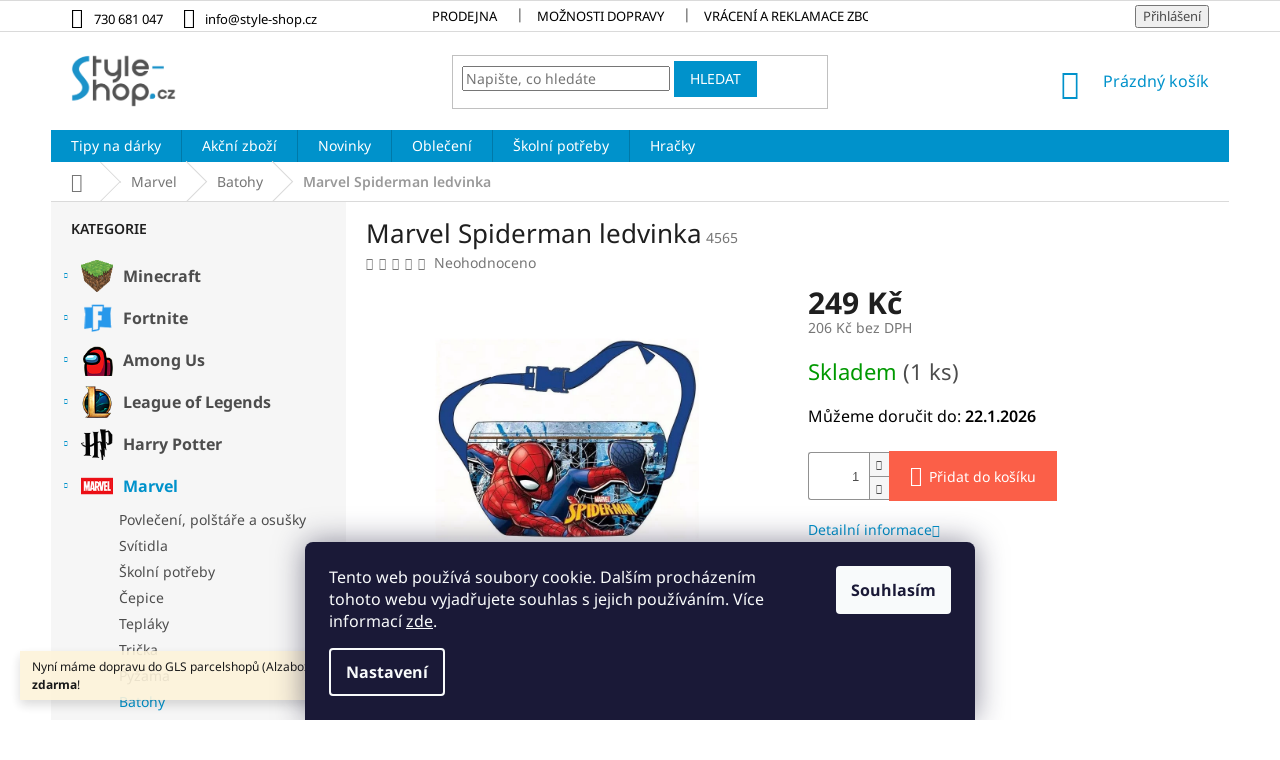

--- FILE ---
content_type: text/html; charset=utf-8
request_url: https://www.style-shop.cz/marvel-spiderman-ledvinka/
body_size: 31343
content:
<!doctype html><html lang="cs" dir="ltr" class="header-background-light external-fonts-loaded"><head><meta charset="utf-8" /><meta name="viewport" content="width=device-width,initial-scale=1" /><title>Marvel Spiderman ledvinka - Style-shop.cz</title><link rel="preconnect" href="https://cdn.myshoptet.com" /><link rel="dns-prefetch" href="https://cdn.myshoptet.com" /><link rel="preload" href="https://cdn.myshoptet.com/prj/dist/master/cms/libs/jquery/jquery-1.11.3.min.js" as="script" /><link href="https://cdn.myshoptet.com/prj/dist/master/cms/templates/frontend_templates/shared/css/font-face/noto-sans.css" rel="stylesheet"><link href="https://cdn.myshoptet.com/prj/dist/master/shop/dist/font-shoptet-11.css.62c94c7785ff2cea73b2.css" rel="stylesheet"><script>
dataLayer = [];
dataLayer.push({'shoptet' : {
    "pageId": 1367,
    "pageType": "productDetail",
    "currency": "CZK",
    "currencyInfo": {
        "decimalSeparator": ",",
        "exchangeRate": 1,
        "priceDecimalPlaces": 0,
        "symbol": "K\u010d",
        "symbolLeft": 0,
        "thousandSeparator": " "
    },
    "language": "cs",
    "projectId": 339318,
    "product": {
        "id": 4565,
        "guid": "c03d3ec2-8ea2-11ec-a48a-ecf4bbd76e50",
        "hasVariants": false,
        "codes": [
            {
                "code": 4565,
                "quantity": "1",
                "stocks": [
                    {
                        "id": "ext",
                        "quantity": "1"
                    }
                ]
            }
        ],
        "code": "4565",
        "name": "Marvel Spiderman ledvinka",
        "appendix": "",
        "weight": 0.085000000000000006,
        "manufacturerGuid": "1EF53334FEC864B88845DA0BA3DED3EE",
        "currentCategory": "Marvel | Batohy",
        "currentCategoryGuid": "3ffd1b22-0cd7-11ec-ac23-ac1f6b0076ec",
        "defaultCategory": "Marvel | Batohy",
        "defaultCategoryGuid": "3ffd1b22-0cd7-11ec-ac23-ac1f6b0076ec",
        "currency": "CZK",
        "priceWithVat": 249
    },
    "stocks": [
        {
            "id": "ext",
            "title": "Sklad",
            "isDeliveryPoint": 0,
            "visibleOnEshop": 1
        }
    ],
    "cartInfo": {
        "id": null,
        "freeShipping": false,
        "freeShippingFrom": 0,
        "leftToFreeGift": {
            "formattedPrice": "0 K\u010d",
            "priceLeft": 0
        },
        "freeGift": false,
        "leftToFreeShipping": {
            "priceLeft": 0,
            "dependOnRegion": 0,
            "formattedPrice": "0 K\u010d"
        },
        "discountCoupon": [],
        "getNoBillingShippingPrice": {
            "withoutVat": 0,
            "vat": 0,
            "withVat": 0
        },
        "cartItems": [],
        "taxMode": "ORDINARY"
    },
    "cart": [],
    "customer": {
        "priceRatio": 1,
        "priceListId": 1,
        "groupId": null,
        "registered": false,
        "mainAccount": false
    }
}});
dataLayer.push({'cookie_consent' : {
    "marketing": "denied",
    "analytics": "denied"
}});
document.addEventListener('DOMContentLoaded', function() {
    shoptet.consent.onAccept(function(agreements) {
        if (agreements.length == 0) {
            return;
        }
        dataLayer.push({
            'cookie_consent' : {
                'marketing' : (agreements.includes(shoptet.config.cookiesConsentOptPersonalisation)
                    ? 'granted' : 'denied'),
                'analytics': (agreements.includes(shoptet.config.cookiesConsentOptAnalytics)
                    ? 'granted' : 'denied')
            },
            'event': 'cookie_consent'
        });
    });
});
</script>
<meta property="og:type" content="website"><meta property="og:site_name" content="style-shop.cz"><meta property="og:url" content="https://www.style-shop.cz/marvel-spiderman-ledvinka/"><meta property="og:title" content="Marvel Spiderman ledvinka - Style-shop.cz"><meta name="author" content="Style-shop.cz"><meta name="web_author" content="Shoptet.cz"><meta name="dcterms.rightsHolder" content="www.style-shop.cz"><meta name="robots" content="index,follow"><meta property="og:image" content="https://cdn.myshoptet.com/usr/www.style-shop.cz/user/shop/big/4565_spiderman-ledvinka.png?620c1574"><meta property="og:description" content="Marvel Spiderman ledvinka. "><meta name="description" content="Marvel Spiderman ledvinka. "><meta property="product:price:amount" content="249"><meta property="product:price:currency" content="CZK"><style>:root {--color-primary: #0092cb;--color-primary-h: 197;--color-primary-s: 100%;--color-primary-l: 40%;--color-primary-hover: #0092cb;--color-primary-hover-h: 197;--color-primary-hover-s: 100%;--color-primary-hover-l: 40%;--color-secondary: #0092cb;--color-secondary-h: 197;--color-secondary-s: 100%;--color-secondary-l: 40%;--color-secondary-hover: #0092cb;--color-secondary-hover-h: 197;--color-secondary-hover-s: 100%;--color-secondary-hover-l: 40%;--color-tertiary: #0092cb;--color-tertiary-h: 197;--color-tertiary-s: 100%;--color-tertiary-l: 40%;--color-tertiary-hover: #0092cb;--color-tertiary-hover-h: 197;--color-tertiary-hover-s: 100%;--color-tertiary-hover-l: 40%;--color-header-background: #ffffff;--template-font: "Noto Sans";--template-headings-font: "Noto Sans";--header-background-url: none;--cookies-notice-background: #1A1937;--cookies-notice-color: #F8FAFB;--cookies-notice-button-hover: #f5f5f5;--cookies-notice-link-hover: #27263f;--templates-update-management-preview-mode-content: "Náhled aktualizací šablony je aktivní pro váš prohlížeč."}</style>
    
    <link href="https://cdn.myshoptet.com/prj/dist/master/shop/dist/main-11.less.5a24dcbbdabfd189c152.css" rel="stylesheet" />
        
    <script>var shoptet = shoptet || {};</script>
    <script src="https://cdn.myshoptet.com/prj/dist/master/shop/dist/main-3g-header.js.05f199e7fd2450312de2.js"></script>
<!-- User include --><!-- api 427(81) html code header -->
<link rel="stylesheet" href="https://cdn.myshoptet.com/usr/api2.dklab.cz/user/documents/_doplnky/instagram/339318/8/339318_8.css" type="text/css" /><style>
        :root {
            --dklab-instagram-header-color: #000000;  
            --dklab-instagram-header-background: #DDDDDD;  
            --dklab-instagram-font-weight: 700;
            --dklab-instagram-font-size: 180%;
            --dklab-instagram-logoUrl: url(https://cdn.myshoptet.com/usr/api2.dklab.cz/user/documents/_doplnky/instagram/img/logo-duha.png); 
            --dklab-instagram-logo-size-width: 40px;
            --dklab-instagram-logo-size-height: 40px;                        
            --dklab-instagram-hover-content: 0;                        
            --dklab-instagram-padding: 0px;                        
            --dklab-instagram-border-color: #888888;
            
        }
        </style>
<!-- api 959(595) html code header -->

<script src="https://a.navidator.io/config.js?s=02ba9f2e803d"></script>
<script src="https://cdn.navidator.io/dist/min.latest.js"></script>
<script src="https://cdn.navidator.io/vendor/flickity.pkgd.min.2.3.0.js"></script>
<link rel="stylesheet" href="https://cdn.navidator.io/vendor/flickity.min.2.3.0.css">

<!-- service 427(81) html code header -->
<link rel="stylesheet" href="https://cdn.myshoptet.com/usr/api2.dklab.cz/user/documents/_doplnky/instagram/font/instagramplus.css" type="text/css" />

<!-- service 731(376) html code header -->
<link rel="preconnect" href="https://image.pobo.cz/" crossorigin>
<link rel="stylesheet" href="https://image.pobo.cz/assets/fix-header.css?v=10" media="print" onload="this.media='all'">
<script src="https://image.pobo.cz/assets/fix-header.js"></script>


<!-- project html code header -->
<link rel="stylesheet" href="/user/documents/upload/DMupravy/style-shop.cz.min.css?20">

<meta name="facebook-domain-verification" content="fkofh1twr40bvjkbp1b8oyrm5iwkcx" />
<link rel="stylesheet" type="text/css" href="//cdn.jsdelivr.net/npm/slick-carousel@1.8.1/slick/slick.css"/>

<style>
/*
#header {
 margin-bottom: -15px;
}

#header .site-name a img {
    margin-top: 8px;
}
*/

.top-navigation-bar a, .top-navigation-bar .dropdown button {
    color: black;
}
.top-navigation-bar-menu-helper li a, .dropdown-menu li a {
    color: black;
}
.top-navigation-bar {
 padding-top: 3px;
padding-bottom: 2px;
}
#dklab_instagram_widget {
padding-top: 25px;
padding-bottom: 30px;
}

p.dklab_instagram_widget_heading {
padding-top: 25px;
padding-bottom: 50px;
}

.sidebar-inner {
 padding-top: 0px !important;
}

.narrow .banners-row {
 margin-top: 0px;
}

.CookiesOK {
	background-color: #2078B0!important;
}

.topic > a > img {
width: 42px;
padding-right: 10px;
padding-top: 0px;
padding-bottom: 3px;
}

.topic > a {
font-size: 16px;
font-weight: bolder;

}

.topic.active > a {
color: #0092cb !important;
background-color: transparent !important;
}

.cat-trigger{
padding-top: 8px;
color: #0092cb !important;
}

.categories > ul {
padding-left: 18px;
}

.categories li.active > a {
color: #0092cb !important;
background-color: transparent !important;
}

#footer, #footer>.container{
 background-color: #4E5356;
color: white !important;
}


#footer h4 { color: white; }

#footer a {  color:white !important}

/*
.footer-rows .site-name a img {
    filter: brightness(0) invert(1);
}

.footer-rows p img {
    filter: brightness(0) invert(1);
}
*/


/* Slick */
.slick-list.draggable {
  width: 100% !important;
  border: 0px !important;
}
.slick-slide {
  padding: 10px;
}
.slick-prev, .slick-next {
  width: 26px;
  height: 26px;
  z-index: 5;
}
.slick-prev {
  left: -20px;
}
.slick-next {
  right: -20px;
}

.in-index.multiple-columns-body .slick-prev {
  left: -14px;
}
.in-index.multiple-columns-body .slick-next {
  right: -14px;
}

/*.slick-dots {
  display: none !important;
}*/

@media screen and (max-width: 767px){
  .slick-prev {
    left: 4px !important;
  }
  .slick-next {
    right: 4px !important;
  }
}

@media screen and (min-width: 992px){
  .in-index.multiple-columns-body .slick-list.draggable {
    width: 412px !important;
  }
}
@media screen and (min-width: 1200px){
  .in-index.multiple-columns-body .slick-list.draggable {
    width: 843px !important;
  }
}
@media screen and (min-width: 1440px){
  .in-index.multiple-columns-body .slick-list.draggable {
    width: 1083px !important;
  }
}
@charset 'UTF-8';
/* Slider */
.slick-loading .slick-list
{
    background: #fff url('./ajax-loader.gif') center center no-repeat;
}

/* Arrows */
.slick-prev,
.slick-next
{
    font-size: 0;
    line-height: 0;

    position: absolute;
    top: 50%;

    display: block;

    width: 26px;
    height: 26px;
    padding: 0;
    -webkit-transform: translate(0, -50%);
    -ms-transform: translate(0, -50%);
    transform: translate(0, -50%);

    cursor: pointer;

    color: transparent;
    border: none;
    outline: none;
    background: transparent;
}
.slick-prev:hover,
.slick-prev:focus,
.slick-next:hover,
.slick-next:focus
{
    color: transparent;
    outline: none;
    background: transparent;
}
.slick-prev:hover:before,
.slick-prev:focus:before,
.slick-next:hover:before,
.slick-next:focus:before
{
    opacity: 1;
}
.slick-prev.slick-disabled:before,
.slick-next.slick-disabled:before
{
    opacity: .25;
}

.slick-prev:before,
.slick-next:before
{
    font-family: 'shoptet';
    line-height: 1;

    opacity: .75;

    -webkit-font-smoothing: antialiased;
    -moz-osx-font-smoothing: grayscale;

    color: white;
    font-size: 14px;
    background: rgba(0,0,0,0.7);
    width: 26px;
    height: 26px;
    line-height: 26px;
    text-align: center;
    display: block;
    border-radius: 50%;
    box-sizing: border-box;
}

.slick-prev
{
    left: -25px;
}
[dir='rtl'] .slick-prev
{
    right: -25px;
    left: auto;
}
.slick-prev:before
{
    content: '\e90f';
    padding-right: 1px;
}
[dir='rtl'] .slick-prev:before
{
    content: '\e910';
    padding-left: 3px;
}

.slick-next
{
    right: -25px;
}
[dir='rtl'] .slick-next
{
    right: auto;
    left: -25px;
}
.slick-next:before
{
    content: '\e910';
    padding-left: 3px;
}
[dir='rtl'] .slick-next:before
{
    content: '\e90f';
    padding-right: 1px;
}

/* Dots */
.slick-dotted.slick-slider
{
    margin-bottom: 30px;
}

.slick-dots
{
    position: absolute;
    bottom: -25px;

    display: block;

    width: 100%;
    padding: 0;
    margin: 0;

    list-style: none;

    text-align: center;
}
.slick-dots li
{
    position: relative;

    display: inline-block;

    width: 20px;
    height: 20px;
    margin: 0 5px;
    padding: 0;

    cursor: pointer;
}
.slick-dots li button
{
    font-size: 0;
    line-height: 0;

    display: block;

    width: 20px;
    height: 20px;
    padding: 5px;

    cursor: pointer;

    color: transparent;
    border: 0;
    outline: none;
    background: transparent;
}
.slick-dots li button:hover,
.slick-dots li button:focus
{
    outline: none;
}
.slick-dots li button:hover:before,
.slick-dots li button:focus:before
{
    opacity: 1;
}
.slick-dots li button:before
{
    font-size: 16px;
    line-height: 20px;

    position: absolute;
    top: 0;
    left: 0;

    width: 4px;
    height: 4px;

    content: '';
    text-align: center;

    border-width: 2px;
    border-style: solid;
    border-radius: 50%;

    opacity: .25;
    color: black;

    -webkit-font-smoothing: antialiased;
    -moz-osx-font-smoothing: grayscale;
}
.slick-dots li.slick-active button:before
{
    opacity: .75;
    color: black;
}
/* Slick */
</style>
<!-- /User include --><link rel="shortcut icon" href="/favicon.ico" type="image/x-icon" /><link rel="canonical" href="https://www.style-shop.cz/marvel-spiderman-ledvinka/" />    <script>
        var _hwq = _hwq || [];
        _hwq.push(['setKey', '1A132FA8BB251123AF01E175EDC10F83']);
        _hwq.push(['setTopPos', '75']);
        _hwq.push(['showWidget', '21']);
        (function() {
            var ho = document.createElement('script');
            ho.src = 'https://cz.im9.cz/direct/i/gjs.php?n=wdgt&sak=1A132FA8BB251123AF01E175EDC10F83';
            var s = document.getElementsByTagName('script')[0]; s.parentNode.insertBefore(ho, s);
        })();
    </script>
    <!-- Global site tag (gtag.js) - Google Analytics -->
    <script async src="https://www.googletagmanager.com/gtag/js?id=G-4EF3C16F5Q"></script>
    <script>
        
        window.dataLayer = window.dataLayer || [];
        function gtag(){dataLayer.push(arguments);}
        

                    console.debug('default consent data');

            gtag('consent', 'default', {"ad_storage":"denied","analytics_storage":"denied","ad_user_data":"denied","ad_personalization":"denied","wait_for_update":500});
            dataLayer.push({
                'event': 'default_consent'
            });
        
        gtag('js', new Date());

        
                gtag('config', 'G-4EF3C16F5Q', {"groups":"GA4","send_page_view":false,"content_group":"productDetail","currency":"CZK","page_language":"cs"});
        
                gtag('config', 'AW-851302931');
        
        
        
        
        
                    gtag('event', 'page_view', {"send_to":"GA4","page_language":"cs","content_group":"productDetail","currency":"CZK"});
        
                gtag('set', 'currency', 'CZK');

        gtag('event', 'view_item', {
            "send_to": "UA",
            "items": [
                {
                    "id": "4565",
                    "name": "Marvel Spiderman ledvinka",
                    "category": "Marvel \/ Batohy",
                                        "brand": "Marvel",
                                                            "price": 206
                }
            ]
        });
        
        
        
        
        
                    gtag('event', 'view_item', {"send_to":"GA4","page_language":"cs","content_group":"productDetail","value":206,"currency":"CZK","items":[{"item_id":"4565","item_name":"Marvel Spiderman ledvinka","item_brand":"Marvel","item_category":"Marvel","item_category2":"Batohy","price":206,"quantity":1,"index":0}]});
        
        
        
        
        
        
        
        document.addEventListener('DOMContentLoaded', function() {
            if (typeof shoptet.tracking !== 'undefined') {
                for (var id in shoptet.tracking.bannersList) {
                    gtag('event', 'view_promotion', {
                        "send_to": "UA",
                        "promotions": [
                            {
                                "id": shoptet.tracking.bannersList[id].id,
                                "name": shoptet.tracking.bannersList[id].name,
                                "position": shoptet.tracking.bannersList[id].position
                            }
                        ]
                    });
                }
            }

            shoptet.consent.onAccept(function(agreements) {
                if (agreements.length !== 0) {
                    console.debug('gtag consent accept');
                    var gtagConsentPayload =  {
                        'ad_storage': agreements.includes(shoptet.config.cookiesConsentOptPersonalisation)
                            ? 'granted' : 'denied',
                        'analytics_storage': agreements.includes(shoptet.config.cookiesConsentOptAnalytics)
                            ? 'granted' : 'denied',
                                                                                                'ad_user_data': agreements.includes(shoptet.config.cookiesConsentOptPersonalisation)
                            ? 'granted' : 'denied',
                        'ad_personalization': agreements.includes(shoptet.config.cookiesConsentOptPersonalisation)
                            ? 'granted' : 'denied',
                        };
                    console.debug('update consent data', gtagConsentPayload);
                    gtag('consent', 'update', gtagConsentPayload);
                    dataLayer.push(
                        { 'event': 'update_consent' }
                    );
                }
            });
        });
    </script>
<script>
    (function(t, r, a, c, k, i, n, g) { t['ROIDataObject'] = k;
    t[k]=t[k]||function(){ (t[k].q=t[k].q||[]).push(arguments) },t[k].c=i;n=r.createElement(a),
    g=r.getElementsByTagName(a)[0];n.async=1;n.src=c;g.parentNode.insertBefore(n,g)
    })(window, document, 'script', '//www.heureka.cz/ocm/sdk.js?source=shoptet&version=2&page=product_detail', 'heureka', 'cz');

    heureka('set_user_consent', 0);
</script>
</head><body class="desktop id-1367 in-batohy-9 template-11 type-product type-detail multiple-columns-body columns-3 ums_forms_redesign--off ums_a11y_category_page--on ums_discussion_rating_forms--off ums_flags_display_unification--on ums_a11y_login--on mobile-header-version-0"><noscript>
    <style>
        #header {
            padding-top: 0;
            position: relative !important;
            top: 0;
        }
        .header-navigation {
            position: relative !important;
        }
        .overall-wrapper {
            margin: 0 !important;
        }
        body:not(.ready) {
            visibility: visible !important;
        }
    </style>
    <div class="no-javascript">
        <div class="no-javascript__title">Musíte změnit nastavení vašeho prohlížeče</div>
        <div class="no-javascript__text">Podívejte se na: <a href="https://www.google.com/support/bin/answer.py?answer=23852">Jak povolit JavaScript ve vašem prohlížeči</a>.</div>
        <div class="no-javascript__text">Pokud používáte software na blokování reklam, může být nutné povolit JavaScript z této stránky.</div>
        <div class="no-javascript__text">Děkujeme.</div>
    </div>
</noscript>

        <div id="fb-root"></div>
        <script>
            window.fbAsyncInit = function() {
                FB.init({
//                    appId            : 'your-app-id',
                    autoLogAppEvents : true,
                    xfbml            : true,
                    version          : 'v19.0'
                });
            };
        </script>
        <script async defer crossorigin="anonymous" src="https://connect.facebook.net/cs_CZ/sdk.js"></script>    <div class="siteCookies siteCookies--bottom siteCookies--dark js-siteCookies" role="dialog" data-testid="cookiesPopup" data-nosnippet>
        <div class="siteCookies__form">
            <div class="siteCookies__content">
                <div class="siteCookies__text">
                    Tento web používá soubory cookie. Dalším procházením tohoto webu vyjadřujete souhlas s jejich používáním. Více informací <a href="http://www.style-shop.cz/podminky-ochrany-osobnich-udaju/" target="\">zde</a>.
                </div>
                <p class="siteCookies__links">
                    <button class="siteCookies__link js-cookies-settings" aria-label="Nastavení cookies" data-testid="cookiesSettings">Nastavení</button>
                </p>
            </div>
            <div class="siteCookies__buttonWrap">
                                <button class="siteCookies__button js-cookiesConsentSubmit" value="all" aria-label="Přijmout cookies" data-testid="buttonCookiesAccept">Souhlasím</button>
            </div>
        </div>
        <script>
            document.addEventListener("DOMContentLoaded", () => {
                const siteCookies = document.querySelector('.js-siteCookies');
                document.addEventListener("scroll", shoptet.common.throttle(() => {
                    const st = document.documentElement.scrollTop;
                    if (st > 1) {
                        siteCookies.classList.add('siteCookies--scrolled');
                    } else {
                        siteCookies.classList.remove('siteCookies--scrolled');
                    }
                }, 100));
            });
        </script>
    </div>
<a href="#content" class="skip-link sr-only">Přejít na obsah</a><div class="overall-wrapper"><div class="site-msg information"><div class="container"><div class="text">Nyní máme dopravu do GLS parcelshopů (Alzaboxů) pro všechny objednávky <b>zdarma</b>!</div><div class="close js-close-information-msg"></div></div></div><div class="user-action"><div class="container">
    <div class="user-action-in">
                    <div id="login" class="user-action-login popup-widget login-widget" role="dialog" aria-labelledby="loginHeading">
        <div class="popup-widget-inner">
                            <h2 id="loginHeading">Přihlášení k vašemu účtu</h2><div id="customerLogin"><form action="/action/Customer/Login/" method="post" id="formLoginIncluded" class="csrf-enabled formLogin" data-testid="formLogin"><input type="hidden" name="referer" value="" /><div class="form-group"><div class="input-wrapper email js-validated-element-wrapper no-label"><input type="email" name="email" class="form-control" autofocus placeholder="E-mailová adresa (např. jan@novak.cz)" data-testid="inputEmail" autocomplete="email" required /></div></div><div class="form-group"><div class="input-wrapper password js-validated-element-wrapper no-label"><input type="password" name="password" class="form-control" placeholder="Heslo" data-testid="inputPassword" autocomplete="current-password" required /><span class="no-display">Nemůžete vyplnit toto pole</span><input type="text" name="surname" value="" class="no-display" /></div></div><div class="form-group"><div class="login-wrapper"><button type="submit" class="btn btn-secondary btn-text btn-login" data-testid="buttonSubmit">Přihlásit se</button><div class="password-helper"><a href="/registrace/" data-testid="signup" rel="nofollow">Nová registrace</a><a href="/klient/zapomenute-heslo/" rel="nofollow">Zapomenuté heslo</a></div></div></div></form>
</div>                    </div>
    </div>

                            <div id="cart-widget" class="user-action-cart popup-widget cart-widget loader-wrapper" data-testid="popupCartWidget" role="dialog" aria-hidden="true">
    <div class="popup-widget-inner cart-widget-inner place-cart-here">
        <div class="loader-overlay">
            <div class="loader"></div>
        </div>
    </div>

    <div class="cart-widget-button">
        <a href="/kosik/" class="btn btn-conversion" id="continue-order-button" rel="nofollow" data-testid="buttonNextStep">Pokračovat do košíku</a>
    </div>
</div>
            </div>
</div>
</div><div class="top-navigation-bar" data-testid="topNavigationBar">

    <div class="container">

        <div class="top-navigation-contacts">
            <strong>Zákaznická podpora:</strong><a href="tel:730681047" class="project-phone" aria-label="Zavolat na 730681047" data-testid="contactboxPhone"><span>730 681 047</span></a><a href="mailto:info@style-shop.cz" class="project-email" data-testid="contactboxEmail"><span>info@style-shop.cz</span></a>        </div>

                            <div class="top-navigation-menu">
                <div class="top-navigation-menu-trigger"></div>
                <ul class="top-navigation-bar-menu">
                                            <li class="top-navigation-menu-item-872">
                            <a href="/prodejna/">Prodejna</a>
                        </li>
                                            <li class="top-navigation-menu-item-884">
                            <a href="/moznosti-dopravy/">Možnosti dopravy</a>
                        </li>
                                            <li class="top-navigation-menu-item-887">
                            <a href="/vraceni-a-reklamace-zbozi/">Vrácení a reklamace zboží</a>
                        </li>
                                            <li class="top-navigation-menu-item-878">
                            <a href="/kontakt/">Kontakt</a>
                        </li>
                                            <li class="top-navigation-menu-item-1160">
                            <a href="/blog/">Blog</a>
                        </li>
                                            <li class="top-navigation-menu-item-39">
                            <a href="/obchodni-podminky/">Obchodní podmínky</a>
                        </li>
                                            <li class="top-navigation-menu-item-691">
                            <a href="/podminky-ochrany-osobnich-udaju/">Podmínky ochrany osobních údajů </a>
                        </li>
                                    </ul>
                <ul class="top-navigation-bar-menu-helper"></ul>
            </div>
        
        <div class="top-navigation-tools">
            <div class="responsive-tools">
                <a href="#" class="toggle-window" data-target="search" aria-label="Hledat" data-testid="linkSearchIcon"></a>
                                                            <a href="#" class="toggle-window" data-target="login"></a>
                                                    <a href="#" class="toggle-window" data-target="navigation" aria-label="Menu" data-testid="hamburgerMenu"></a>
            </div>
                        <button class="top-nav-button top-nav-button-login toggle-window" type="button" data-target="login" aria-haspopup="dialog" aria-controls="login" aria-expanded="false" data-testid="signin"><span>Přihlášení</span></button>        </div>

    </div>

</div>
<header id="header"><div class="container navigation-wrapper">
    <div class="header-top">
        <div class="site-name-wrapper">
            <div class="site-name"><a href="/" data-testid="linkWebsiteLogo"><img src="https://cdn.myshoptet.com/usr/www.style-shop.cz/user/logos/ss_logo_cz_regular_w_960.png" alt="Style-shop.cz" fetchpriority="low" /></a></div>        </div>
        <div class="search" itemscope itemtype="https://schema.org/WebSite">
            <meta itemprop="headline" content="Batohy"/><meta itemprop="url" content="https://www.style-shop.cz"/><meta itemprop="text" content="Marvel Spiderman ledvinka. "/>            <form action="/action/ProductSearch/prepareString/" method="post"
    id="formSearchForm" class="search-form compact-form js-search-main"
    itemprop="potentialAction" itemscope itemtype="https://schema.org/SearchAction" data-testid="searchForm">
    <fieldset>
        <meta itemprop="target"
            content="https://www.style-shop.cz/vyhledavani/?string={string}"/>
        <input type="hidden" name="language" value="cs"/>
        
            
<input
    type="search"
    name="string"
        class="query-input form-control search-input js-search-input"
    placeholder="Napište, co hledáte"
    autocomplete="off"
    required
    itemprop="query-input"
    aria-label="Vyhledávání"
    data-testid="searchInput"
>
            <button type="submit" class="btn btn-default" data-testid="searchBtn">Hledat</button>
        
    </fieldset>
</form>
        </div>
        <div class="navigation-buttons">
                
    <a href="/kosik/" class="btn btn-icon toggle-window cart-count" data-target="cart" data-hover="true" data-redirect="true" data-testid="headerCart" rel="nofollow" aria-haspopup="dialog" aria-expanded="false" aria-controls="cart-widget">
        
                <span class="sr-only">Nákupní košík</span>
        
            <span class="cart-price visible-lg-inline-block" data-testid="headerCartPrice">
                                    Prázdný košík                            </span>
        
    
            </a>
        </div>
    </div>
    <nav id="navigation" aria-label="Hlavní menu" data-collapsible="true"><div class="navigation-in menu"><ul class="menu-level-1" role="menubar" data-testid="headerMenuItems"><li class="menu-item-1748" role="none"><a href="/tipy-na-darky/" data-testid="headerMenuItem" role="menuitem" aria-expanded="false"><b>Tipy na dárky</b></a></li>
<li class="menu-item-1550" role="none"><a href="/akce/" data-testid="headerMenuItem" role="menuitem" aria-expanded="false"><b>Akční zboží</b></a></li>
<li class="menu-item-1762" role="none"><a href="/novinky-2/" data-testid="headerMenuItem" role="menuitem" aria-expanded="false"><b>Novinky</b></a></li>
<li class="menu-item-1742" role="none"><a href="/obleceni/" data-testid="headerMenuItem" role="menuitem" aria-expanded="false"><b>Oblečení</b></a></li>
<li class="menu-item-1757" role="none"><a href="/skolni-potreby-9/" data-testid="headerMenuItem" role="menuitem" aria-expanded="false"><b>Školní potřeby</b></a></li>
<li class="menu-item-1751" role="none"><a href="/hracky/" data-testid="headerMenuItem" role="menuitem" aria-expanded="false"><b>Hračky</b></a></li>
<li class="appended-category menu-item-674 ext" role="none"><a href="/minecraft/"><b>Minecraft</b><span class="submenu-arrow" role="menuitem"></span></a><ul class="menu-level-2 menu-level-2-appended" role="menu"><li class="menu-item-734" role="none"><a href="/mystery-boxy-2/" data-testid="headerMenuItem" role="menuitem"><span>Mystery boxy a balíčky</span></a></li><li class="menu-item-737" role="none"><a href="/trika-a-mikiny-2/" data-testid="headerMenuItem" role="menuitem"><span>Trika a mikiny</span></a></li><li class="menu-item-740" role="none"><a href="/repliky-nastroju/" data-testid="headerMenuItem" role="menuitem"><span>Repliky nástrojů</span></a></li><li class="menu-item-743" role="none"><a href="/svitidla-2/" data-testid="headerMenuItem" role="menuitem"><span>Svítidla</span></a></li><li class="menu-item-746" role="none"><a href="/batohy-2/" data-testid="headerMenuItem" role="menuitem"><span>Batohy</span></a></li><li class="menu-item-749" role="none"><a href="/figurky-2/" data-testid="headerMenuItem" role="menuitem"><span>Figurky</span></a></li><li class="menu-item-752" role="none"><a href="/plysaci-2/" data-testid="headerMenuItem" role="menuitem"><span>Plyšáci</span></a></li><li class="menu-item-1385" role="none"><a href="/teplaky-4/" data-testid="headerMenuItem" role="menuitem"><span>Tepláky a kraťasy</span></a></li><li class="menu-item-758" role="none"><a href="/naramky-2/" data-testid="headerMenuItem" role="menuitem"><span>Náramky</span></a></li><li class="menu-item-761" role="none"><a href="/cepice-2/" data-testid="headerMenuItem" role="menuitem"><span>Čepice</span></a></li><li class="menu-item-764" role="none"><a href="/saly/" data-testid="headerMenuItem" role="menuitem"><span>Rukavice a šály</span></a></li><li class="menu-item-770" role="none"><a href="/hrnky/" data-testid="headerMenuItem" role="menuitem"><span>Hrnky</span></a></li><li class="menu-item-1739" role="none"><a href="/lahve-na-piti/" data-testid="headerMenuItem" role="menuitem"><span>Lahve</span></a></li><li class="menu-item-1382" role="none"><a href="/ponozky-2/" data-testid="headerMenuItem" role="menuitem"><span>Ponožky</span></a></li><li class="menu-item-773" role="none"><a href="/papirove-hlavy-a-masky/" data-testid="headerMenuItem" role="menuitem"><span>Papírové hlavy a masky</span></a></li><li class="menu-item-917" role="none"><a href="/slunecni-bryle/" data-testid="headerMenuItem" role="menuitem"><span>Sluneční brýle</span></a></li><li class="menu-item-974" role="none"><a href="/pyzama-2/" data-testid="headerMenuItem" role="menuitem"><span>Pyžama</span></a></li><li class="menu-item-1328" role="none"><a href="/boxerky-2/" data-testid="headerMenuItem" role="menuitem"><span>Boxerky a plavky</span></a></li><li class="menu-item-986" role="none"><a href="/povleceni-2-2/" data-testid="headerMenuItem" role="menuitem"><span>Povlečení, deky a polštáře</span></a></li><li class="menu-item-1166" role="none"><a href="/skolni-potreby-3/" data-testid="headerMenuItem" role="menuitem"><span>Školní potřeby</span></a></li><li class="menu-item-1010" role="none"><a href="/plakaty-2/" data-testid="headerMenuItem" role="menuitem"><span>Knihy, kalendáře</span></a></li><li class="menu-item-1016" role="none"><a href="/spolecenske-hry-2/" data-testid="headerMenuItem" role="menuitem"><span>Společenské hry</span></a></li><li class="menu-item-1085" role="none"><a href="/backory/" data-testid="headerMenuItem" role="menuitem"><span>Bačkory, pantofle a žabky</span></a></li><li class="menu-item-1091" role="none"><a href="/samolepky-na-zed/" data-testid="headerMenuItem" role="menuitem"><span>Samolepky</span></a></li><li class="menu-item-1133" role="none"><a href="/pokladnicky/" data-testid="headerMenuItem" role="menuitem"><span>Pokladničky</span></a></li><li class="menu-item-1562" role="none"><a href="/rucniky-2/" data-testid="headerMenuItem" role="menuitem"><span>Ručníky</span></a></li><li class="menu-item-1565" role="none"><a href="/stolovani/" data-testid="headerMenuItem" role="menuitem"><span>Stolování</span></a></li><li class="menu-item-1605" role="none"><a href="/destniky-3/" data-testid="headerMenuItem" role="menuitem"><span>Deštníky</span></a></li><li class="menu-item-1733" role="none"><a href="/hodinky-2/" data-testid="headerMenuItem" role="menuitem"><span>Hodinky</span></a></li><li class="menu-item-1795" role="none"><a href="/narozeninova-oslava/" data-testid="headerMenuItem" role="menuitem"><span>Narozeninová oslava</span></a></li></ul></li><li class="appended-category menu-item-673 ext" role="none"><a href="/fortnite/"><b>Fortnite</b><span class="submenu-arrow" role="menuitem"></span></a><ul class="menu-level-2 menu-level-2-appended" role="menu"><li class="menu-item-695" role="none"><a href="/mystery-boxy/" data-testid="headerMenuItem" role="menuitem"><span>Mystery boxy a balíčky</span></a></li><li class="menu-item-698" role="none"><a href="/trika-a-mikiny/" data-testid="headerMenuItem" role="menuitem"><span>Trika a mikiny</span></a></li><li class="menu-item-701" role="none"><a href="/batohy/" data-testid="headerMenuItem" role="menuitem"><span>Batohy</span></a></li><li class="menu-item-710" role="none"><a href="/svitidla/" data-testid="headerMenuItem" role="menuitem"><span>Svítidla</span></a></li><li class="menu-item-713" role="none"><a href="/cepice/" data-testid="headerMenuItem" role="menuitem"><span>Čepice</span></a></li><li class="menu-item-719" role="none"><a href="/naramky/" data-testid="headerMenuItem" role="menuitem"><span>Náramky</span></a></li><li class="menu-item-728" role="none"><a href="/povleceni/" data-testid="headerMenuItem" role="menuitem"><span>Povlečení, deky a polštáře</span></a></li><li class="menu-item-911" role="none"><a href="/mlg-bryle/" data-testid="headerMenuItem" role="menuitem"><span>MLG brýle</span></a></li><li class="menu-item-992" role="none"><a href="/hrnky-4/" data-testid="headerMenuItem" role="menuitem"><span>Hrnky</span></a></li><li class="menu-item-1013" role="none"><a href="/spolecenske-hry/" data-testid="headerMenuItem" role="menuitem"><span>Společenské hry</span></a></li><li class="menu-item-1686" role="none"><a href="/hrnky-a-kelimky/" data-testid="headerMenuItem" role="menuitem"><span>Hrnky, kelímky a lahve</span></a></li></ul></li><li class="appended-category menu-item-1037 ext" role="none"><a href="/among-us/"><b>Among Us</b><span class="submenu-arrow" role="menuitem"></span></a><ul class="menu-level-2 menu-level-2-appended" role="menu"><li class="menu-item-1611" role="none"><a href="/mystery-boxy-4/" data-testid="headerMenuItem" role="menuitem"><span>Mystery boxy</span></a></li><li class="menu-item-1043" role="none"><a href="/svitidla-4/" data-testid="headerMenuItem" role="menuitem"><span>Svítidla</span></a></li><li class="menu-item-1046" role="none"><a href="/batohy-5/" data-testid="headerMenuItem" role="menuitem"><span>Batohy</span></a></li><li class="menu-item-1049" role="none"><a href="/penaly-3/" data-testid="headerMenuItem" role="menuitem"><span>Penály</span></a></li><li class="menu-item-1058" role="none"><a href="/cepice-8/" data-testid="headerMenuItem" role="menuitem"><span>Čepice</span></a></li><li class="menu-item-1067" role="none"><a href="/plysaci-4/" data-testid="headerMenuItem" role="menuitem"><span>Plyšáci</span></a></li><li class="menu-item-1073" role="none"><a href="/tricka/" data-testid="headerMenuItem" role="menuitem"><span>Trička</span></a></li><li class="menu-item-1626" role="none"><a href="/ponozky-5/" data-testid="headerMenuItem" role="menuitem"><span>Ponožky</span></a></li><li class="menu-item-1692" role="none"><a href="/spolecenske-hry-3/" data-testid="headerMenuItem" role="menuitem"><span>Společenské hry</span></a></li></ul></li><li class="appended-category menu-item-776 ext" role="none"><a href="/league-of-legends/"><b>League of Legends</b><span class="submenu-arrow" role="menuitem"></span></a><ul class="menu-level-2 menu-level-2-appended" role="menu"><li class="menu-item-803" role="none"><a href="/mystery-boxy-3/" data-testid="headerMenuItem" role="menuitem"><span>Mystery boxy</span></a></li><li class="menu-item-806" role="none"><a href="/naramky-3/" data-testid="headerMenuItem" role="menuitem"><span>Náramky</span></a></li><li class="menu-item-809" role="none"><a href="/plysaci-3/" data-testid="headerMenuItem" role="menuitem"><span>Plyšáci</span></a></li><li class="menu-item-812" role="none"><a href="/cepice-3/" data-testid="headerMenuItem" role="menuitem"><span>Čepice</span></a></li><li class="menu-item-1589" role="none"><a href="/batohy-10/" data-testid="headerMenuItem" role="menuitem"><span>Batohy</span></a></li><li class="menu-item-1595" role="none"><a href="/skolni-potreby-7/" data-testid="headerMenuItem" role="menuitem"><span>Školní potřeby</span></a></li><li class="menu-item-1022" role="none"><a href="/svitidla-3/" data-testid="headerMenuItem" role="menuitem"><span>Svítidla</span></a></li><li class="menu-item-1601" role="none"><a href="/samolepky-2/" data-testid="headerMenuItem" role="menuitem"><span>Samolepky</span></a></li></ul></li><li class="appended-category menu-item-1256 ext" role="none"><a href="/harry-potter/"><b>Harry Potter</b><span class="submenu-arrow" role="menuitem"></span></a><ul class="menu-level-2 menu-level-2-appended" role="menu"><li class="menu-item-1259" role="none"><a href="/batohy-8/" data-testid="headerMenuItem" role="menuitem"><span>Batohy</span></a></li><li class="menu-item-1265" role="none"><a href="/povleceni-3/" data-testid="headerMenuItem" role="menuitem"><span>Povlečení, deky a polštáře</span></a></li><li class="menu-item-1268" role="none"><a href="/teplaky-2/" data-testid="headerMenuItem" role="menuitem"><span>Tepláky</span></a></li><li class="menu-item-1280" role="none"><a href="/skladkosti-2/" data-testid="headerMenuItem" role="menuitem"><span>Sladkosti</span></a></li><li class="menu-item-1316" role="none"><a href="/figurky-8/" data-testid="headerMenuItem" role="menuitem"><span>Figurky</span></a></li><li class="menu-item-1319" role="none"><a href="/hrnky-8/" data-testid="headerMenuItem" role="menuitem"><span>Hrnky</span></a></li><li class="menu-item-1322" role="none"><a href="/skolni-potreby-4/" data-testid="headerMenuItem" role="menuitem"><span>Školní potřeby</span></a></li><li class="menu-item-1331" role="none"><a href="/svitidla-6/" data-testid="headerMenuItem" role="menuitem"><span>Svítidla</span></a></li><li class="menu-item-1424" role="none"><a href="/tricka-4/" data-testid="headerMenuItem" role="menuitem"><span>Trika a mikiny</span></a></li><li class="menu-item-1430" role="none"><a href="/ponozky-3/" data-testid="headerMenuItem" role="menuitem"><span>Ponožky</span></a></li><li class="menu-item-1439" role="none"><a href="/destniky/" data-testid="headerMenuItem" role="menuitem"><span>Deštníky</span></a></li><li class="menu-item-1445" role="none"><a href="/kalendare/" data-testid="headerMenuItem" role="menuitem"><span>Kalendáře</span></a></li><li class="menu-item-1716" role="none"><a href="/spolecenske-hry-4/" data-testid="headerMenuItem" role="menuitem"><span>Společenské hry</span></a></li><li class="menu-item-1728" role="none"><a href="/penezenky-8/" data-testid="headerMenuItem" role="menuitem"><span>Peněženky</span></a></li></ul></li><li class="appended-category menu-item-1337 ext" role="none"><a href="/marvel/"><b>Marvel</b><span class="submenu-arrow" role="menuitem"></span></a><ul class="menu-level-2 menu-level-2-appended" role="menu"><li class="menu-item-1343" role="none"><a href="/povleceni-a-polstare/" data-testid="headerMenuItem" role="menuitem"><span>Povlečení, polštáře a osušky</span></a></li><li class="menu-item-1346" role="none"><a href="/svitidla-7/" data-testid="headerMenuItem" role="menuitem"><span>Svítidla</span></a></li><li class="menu-item-1349" role="none"><a href="/skolni-potreby-5/" data-testid="headerMenuItem" role="menuitem"><span>Školní potřeby</span></a></li><li class="menu-item-1352" role="none"><a href="/cepice-10/" data-testid="headerMenuItem" role="menuitem"><span>Čepice</span></a></li><li class="menu-item-1358" role="none"><a href="/teplaky-3/" data-testid="headerMenuItem" role="menuitem"><span>Tepláky</span></a></li><li class="menu-item-1361" role="none"><a href="/tricka-2/" data-testid="headerMenuItem" role="menuitem"><span>Trička</span></a></li><li class="menu-item-1364" role="none"><a href="/pyzama-4/" data-testid="headerMenuItem" role="menuitem"><span>Pyžama</span></a></li><li class="menu-item-1367" role="none"><a href="/batohy-9/" data-testid="headerMenuItem" role="menuitem"><span>Batohy</span></a></li><li class="menu-item-1370" role="none"><a href="/hrnky-9/" data-testid="headerMenuItem" role="menuitem"><span>Hrnky a lahve</span></a></li><li class="menu-item-1454" role="none"><a href="/kalendare-3/" data-testid="headerMenuItem" role="menuitem"><span>Kalendáře</span></a></li></ul></li><li class="appended-category menu-item-1106 ext" role="none"><a href="/dysney/"><b>Disney</b><span class="submenu-arrow" role="menuitem"></span></a><ul class="menu-level-2 menu-level-2-appended" role="menu"><li class="menu-item-1109" role="none"><a href="/batohy-6/" data-testid="headerMenuItem" role="menuitem"><span>Batohy</span></a></li><li class="menu-item-1112" role="none"><a href="/svitidla-5/" data-testid="headerMenuItem" role="menuitem"><span>Svítidla</span></a></li><li class="menu-item-1115" role="none"><a href="/skolni-potreby-2/" data-testid="headerMenuItem" role="menuitem"><span>Školní potřeby</span></a></li><li class="menu-item-1121" role="none"><a href="/cepice-9/" data-testid="headerMenuItem" role="menuitem"><span>Čepice</span></a></li><li class="menu-item-1127" role="none"><a href="/trika-a-mikiny-5/" data-testid="headerMenuItem" role="menuitem"><span>Trika a mikiny</span></a></li><li class="menu-item-1298" role="none"><a href="/figurky-7/" data-testid="headerMenuItem" role="menuitem"><span>Figurky</span></a></li><li class="menu-item-1412" role="none"><a href="/hrnky-11/" data-testid="headerMenuItem" role="menuitem"><span>Hrnky</span></a></li><li class="menu-item-1668" role="none"><a href="/destniky-4/" data-testid="headerMenuItem" role="menuitem"><span>Deštníky</span></a></li></ul></li><li class="appended-category menu-item-1617 ext" role="none"><a href="/pokemon/"><b>Pokémon</b><span class="submenu-arrow" role="menuitem"></span></a><ul class="menu-level-2 menu-level-2-appended" role="menu"><li class="menu-item-1632" role="none"><a href="/skolni-potreby-8/" data-testid="headerMenuItem" role="menuitem"><span>Školní potřeby</span></a></li><li class="menu-item-1647" role="none"><a href="/batohy-11/" data-testid="headerMenuItem" role="menuitem"><span>Batohy</span></a></li><li class="menu-item-1650" role="none"><a href="/povleceni-polstare-a-deky/" data-testid="headerMenuItem" role="menuitem"><span>Povlečení, polštáře a deky</span></a></li><li class="menu-item-1656" role="none"><a href="/hrnky-12/" data-testid="headerMenuItem" role="menuitem"><span>Hrnky</span></a></li><li class="menu-item-1620" role="none"><a href="/stolovani-2/" data-testid="headerMenuItem" role="menuitem"><span>Stolování</span></a></li><li class="menu-item-1674" role="none"><a href="/tricka-7/" data-testid="headerMenuItem" role="menuitem"><span>Trička</span></a></li><li class="menu-item-1680" role="none"><a href="/boxerky-3/" data-testid="headerMenuItem" role="menuitem"><span>Boxerky a plavky</span></a></li><li class="menu-item-1698" role="none"><a href="/hodinky/" data-testid="headerMenuItem" role="menuitem"><span>Hodinky</span></a></li><li class="menu-item-1722" role="none"><a href="/kratasy/" data-testid="headerMenuItem" role="menuitem"><span>Kraťasy</span></a></li><li class="menu-item-1736" role="none"><a href="/ponozky-6/" data-testid="headerMenuItem" role="menuitem"><span>Ponožky</span></a></li><li class="menu-item-1765" role="none"><a href="/cepice-13/" data-testid="headerMenuItem" role="menuitem"><span>Čepice</span></a></li></ul></li><li class="appended-category menu-item-782 ext" role="none"><a href="/roblox/"><b>Roblox</b><span class="submenu-arrow" role="menuitem"></span></a><ul class="menu-level-2 menu-level-2-appended" role="menu"><li class="menu-item-815" role="none"><a href="/figurky-3/" data-testid="headerMenuItem" role="menuitem"><span>Figurky</span></a></li><li class="menu-item-818" role="none"><a href="/cepice-4/" data-testid="headerMenuItem" role="menuitem"><span>Čepice</span></a></li><li class="menu-item-821" role="none"><a href="/penezenky-3/" data-testid="headerMenuItem" role="menuitem"><span>Peněženky</span></a></li><li class="menu-item-824" role="none"><a href="/batohy-3/" data-testid="headerMenuItem" role="menuitem"><span>Batohy</span></a></li></ul></li><li class="appended-category menu-item-1499 ext" role="none"><a href="/play-station/"><b>Play Station</b><span class="submenu-arrow" role="menuitem"></span></a><ul class="menu-level-2 menu-level-2-appended" role="menu"><li class="menu-item-1502" role="none"><a href="/hrnky-a-sklenicky/" data-testid="headerMenuItem" role="menuitem"><span>Hrnky a skleničky</span></a></li><li class="menu-item-1505" role="none"><a href="/svitidla-8/" data-testid="headerMenuItem" role="menuitem"><span>Svítidla</span></a></li><li class="menu-item-1508" role="none"><a href="/povleceni-4/" data-testid="headerMenuItem" role="menuitem"><span>Povlečení</span></a></li><li class="menu-item-1511" role="none"><a href="/cepice-12/" data-testid="headerMenuItem" role="menuitem"><span>Čepice</span></a></li><li class="menu-item-1514" role="none"><a href="/pyzama-5/" data-testid="headerMenuItem" role="menuitem"><span>Pyžama</span></a></li><li class="menu-item-1517" role="none"><a href="/tricka-5/" data-testid="headerMenuItem" role="menuitem"><span>Trička</span></a></li></ul></li><li class="appended-category menu-item-1175 ext" role="none"><a href="/cyberpunk/"><b>Cyberpunk 2077</b><span class="submenu-arrow" role="menuitem"></span></a><ul class="menu-level-2 menu-level-2-appended" role="menu"><li class="menu-item-1184" role="none"><a href="/plysaci-5/" data-testid="headerMenuItem" role="menuitem"><span>Plyšáci</span></a></li><li class="menu-item-1187" role="none"><a href="/figurky-6/" data-testid="headerMenuItem" role="menuitem"><span>Figurky</span></a></li></ul></li><li class="appended-category menu-item-1190 ext" role="none"><a href="/world-of-warcraft/"><b>World of Warcraft</b><span class="submenu-arrow" role="menuitem"></span></a><ul class="menu-level-2 menu-level-2-appended" role="menu"><li class="menu-item-1199" role="none"><a href="/ksiltovky-2/" data-testid="headerMenuItem" role="menuitem"><span>Kšiltovky</span></a></li><li class="menu-item-1202" role="none"><a href="/penezenky/" data-testid="headerMenuItem" role="menuitem"><span>Peněženky</span></a></li><li class="menu-item-1205" role="none"><a href="/privesky/" data-testid="headerMenuItem" role="menuitem"><span>Přívěšky</span></a></li></ul></li><li class="appended-category menu-item-1208 ext" role="none"><a href="/overwatch/"><b>Overwatch</b><span class="submenu-arrow" role="menuitem"></span></a><ul class="menu-level-2 menu-level-2-appended" role="menu"><li class="menu-item-1211" role="none"><a href="/hrnky-7/" data-testid="headerMenuItem" role="menuitem"><span>Hrnky</span></a></li><li class="menu-item-1214" role="none"><a href="/ksiltovky-3/" data-testid="headerMenuItem" role="menuitem"><span>Kšiltovky</span></a></li><li class="menu-item-1217" role="none"><a href="/batohy-7/" data-testid="headerMenuItem" role="menuitem"><span>Batohy</span></a></li><li class="menu-item-1220" role="none"><a href="/vaky/" data-testid="headerMenuItem" role="menuitem"><span>Vaky</span></a></li><li class="menu-item-1223" role="none"><a href="/penezenky-5/" data-testid="headerMenuItem" role="menuitem"><span>Peněženky</span></a></li></ul></li><li class="appended-category menu-item-1391 ext" role="none"><a href="/la-casa-de-papel/"><b>La Casa de Papel</b><span class="submenu-arrow" role="menuitem"></span></a><ul class="menu-level-2 menu-level-2-appended" role="menu"><li class="menu-item-1394" role="none"><a href="/tricka-3/" data-testid="headerMenuItem" role="menuitem"><span>Trička</span></a></li><li class="menu-item-1397" role="none"><a href="/hrnky-10/" data-testid="headerMenuItem" role="menuitem"><span>Hrnky</span></a></li><li class="menu-item-1400" role="none"><a href="/plakaty-3/" data-testid="headerMenuItem" role="menuitem"><span>Plakáty</span></a></li><li class="menu-item-1403" role="none"><a href="/skolni-potreby-6/" data-testid="headerMenuItem" role="menuitem"><span>Školní potřeby</span></a></li><li class="menu-item-1406" role="none"><a href="/pokladnicky-2/" data-testid="headerMenuItem" role="menuitem"><span>Pokladničky</span></a></li><li class="menu-item-1535" role="none"><a href="/deky-a-polstare/" data-testid="headerMenuItem" role="menuitem"><span>Deky, polštáře a ručníky</span></a></li></ul></li><li class="appended-category menu-item-1466 ext" role="none"><a href="/squid-game/"><b>Squid Game</b><span class="submenu-arrow" role="menuitem"></span></a><ul class="menu-level-2 menu-level-2-appended" role="menu"><li class="menu-item-1472" role="none"><a href="/plysaci-6/" data-testid="headerMenuItem" role="menuitem"><span>Plyšáci</span></a></li><li class="menu-item-1475" role="none"><a href="/klicenky/" data-testid="headerMenuItem" role="menuitem"><span>Klíčenky</span></a></li><li class="menu-item-1478" role="none"><a href="/tricka-a-mikiny/" data-testid="headerMenuItem" role="menuitem"><span>Trička, mikiny a tepláky</span></a></li></ul></li><li class="appended-category menu-item-1139 ext" role="none"><a href="/candy-store/"><b>Candy store</b><span class="submenu-arrow" role="menuitem"></span></a><ul class="menu-level-2 menu-level-2-appended" role="menu"><li class="menu-item-1775" role="none"><a href="/mystery-boxy-6/" data-testid="headerMenuItem" role="menuitem"><span>Mystery boxy</span></a></li><li class="menu-item-1142" role="none"><a href="/napoje/" data-testid="headerMenuItem" role="menuitem"><span>Nápoje</span></a></li><li class="menu-item-1148" role="none"><a href="/skladkosti/" data-testid="headerMenuItem" role="menuitem"><span>Sladkosti</span></a></li><li class="menu-item-1792" role="none"><a href="/slane/" data-testid="headerMenuItem" role="menuitem"><span>Slané</span></a></li><li class="menu-item-1154" role="none"><a href="/burakova-masla/" data-testid="headerMenuItem" role="menuitem"><span>Pomazánky a másla</span></a></li></ul></li><li class="appended-category menu-item-1745" role="none"><a href="/mystery-boxy-5/"><b>Mystery boxy</b></a></li><li class="appended-category menu-item-1754" role="none"><a href="/mikiny-a-trika/"><b>Mikiny a trika</b></a></li></ul></div><span class="navigation-close"></span></nav><div class="menu-helper" data-testid="hamburgerMenu"><span>Více</span></div>
</div></header><!-- / header -->


                    <div class="container breadcrumbs-wrapper">
            <div class="breadcrumbs navigation-home-icon-wrapper" itemscope itemtype="https://schema.org/BreadcrumbList">
                                                                            <span id="navigation-first" data-basetitle="Style-shop.cz" itemprop="itemListElement" itemscope itemtype="https://schema.org/ListItem">
                <a href="/" itemprop="item" class="navigation-home-icon"><span class="sr-only" itemprop="name">Domů</span></a>
                <span class="navigation-bullet">/</span>
                <meta itemprop="position" content="1" />
            </span>
                                <span id="navigation-1" itemprop="itemListElement" itemscope itemtype="https://schema.org/ListItem">
                <a href="/marvel/" itemprop="item" data-testid="breadcrumbsSecondLevel"><span itemprop="name">Marvel</span></a>
                <span class="navigation-bullet">/</span>
                <meta itemprop="position" content="2" />
            </span>
                                <span id="navigation-2" itemprop="itemListElement" itemscope itemtype="https://schema.org/ListItem">
                <a href="/batohy-9/" itemprop="item" data-testid="breadcrumbsSecondLevel"><span itemprop="name">Batohy</span></a>
                <span class="navigation-bullet">/</span>
                <meta itemprop="position" content="3" />
            </span>
                                            <span id="navigation-3" itemprop="itemListElement" itemscope itemtype="https://schema.org/ListItem" data-testid="breadcrumbsLastLevel">
                <meta itemprop="item" content="https://www.style-shop.cz/marvel-spiderman-ledvinka/" />
                <meta itemprop="position" content="4" />
                <span itemprop="name" data-title="Marvel Spiderman ledvinka">Marvel Spiderman ledvinka <span class="appendix"></span></span>
            </span>
            </div>
        </div>
    
<div id="content-wrapper" class="container content-wrapper">
    
    <div class="content-wrapper-in">
                                                <aside class="sidebar sidebar-left"  data-testid="sidebarMenu">
                                                                                                <div class="sidebar-inner">
                                                                                                        <div class="box box-bg-variant box-categories">    <div class="skip-link__wrapper">
        <span id="categories-start" class="skip-link__target js-skip-link__target sr-only" tabindex="-1">&nbsp;</span>
        <a href="#categories-end" class="skip-link skip-link--start sr-only js-skip-link--start">Přeskočit kategorie</a>
    </div>

<h4>Kategorie</h4>


<div id="categories"><div class="categories cat-01 expandable external" id="cat-674"><div class="topic"><a href="/minecraft/">Minecraft<span class="cat-trigger">&nbsp;</span></a></div>

    </div><div class="categories cat-02 expandable external" id="cat-673"><div class="topic"><a href="/fortnite/">Fortnite<span class="cat-trigger">&nbsp;</span></a></div>

    </div><div class="categories cat-01 expandable external" id="cat-1037"><div class="topic"><a href="/among-us/">Among Us<span class="cat-trigger">&nbsp;</span></a></div>

    </div><div class="categories cat-02 expandable external" id="cat-776"><div class="topic"><a href="/league-of-legends/">League of Legends<span class="cat-trigger">&nbsp;</span></a></div>

    </div><div class="categories cat-01 expandable external" id="cat-1256"><div class="topic"><a href="/harry-potter/">Harry Potter<span class="cat-trigger">&nbsp;</span></a></div>

    </div><div class="categories cat-02 expandable active expanded" id="cat-1337"><div class="topic child-active"><a href="/marvel/">Marvel<span class="cat-trigger">&nbsp;</span></a></div>

                    <ul class=" active expanded">
                                        <li >
                <a href="/povleceni-a-polstare/">
                    Povlečení, polštáře a osušky
                                    </a>
                                                                </li>
                                <li >
                <a href="/svitidla-7/">
                    Svítidla
                                    </a>
                                                                </li>
                                <li >
                <a href="/skolni-potreby-5/">
                    Školní potřeby
                                    </a>
                                                                </li>
                                <li >
                <a href="/cepice-10/">
                    Čepice
                                    </a>
                                                                </li>
                                <li >
                <a href="/teplaky-3/">
                    Tepláky
                                    </a>
                                                                </li>
                                <li >
                <a href="/tricka-2/">
                    Trička
                                    </a>
                                                                </li>
                                <li >
                <a href="/pyzama-4/">
                    Pyžama
                                    </a>
                                                                </li>
                                <li class="
                active                                                 ">
                <a href="/batohy-9/">
                    Batohy
                                    </a>
                                                                </li>
                                <li >
                <a href="/hrnky-9/">
                    Hrnky a lahve
                                    </a>
                                                                </li>
                                <li >
                <a href="/kalendare-3/">
                    Kalendáře
                                    </a>
                                                                </li>
                </ul>
    </div><div class="categories cat-01 expandable external" id="cat-1106"><div class="topic"><a href="/dysney/">Disney<span class="cat-trigger">&nbsp;</span></a></div>

    </div><div class="categories cat-02 expandable external" id="cat-1617"><div class="topic"><a href="/pokemon/">Pokémon<span class="cat-trigger">&nbsp;</span></a></div>

    </div><div class="categories cat-01 expandable external" id="cat-782"><div class="topic"><a href="/roblox/">Roblox<span class="cat-trigger">&nbsp;</span></a></div>

    </div><div class="categories cat-02 expandable external" id="cat-1499"><div class="topic"><a href="/play-station/">Play Station<span class="cat-trigger">&nbsp;</span></a></div>

    </div><div class="categories cat-01 expandable external" id="cat-1175"><div class="topic"><a href="/cyberpunk/">Cyberpunk 2077<span class="cat-trigger">&nbsp;</span></a></div>

    </div><div class="categories cat-02 expandable external" id="cat-1190"><div class="topic"><a href="/world-of-warcraft/">World of Warcraft<span class="cat-trigger">&nbsp;</span></a></div>

    </div><div class="categories cat-01 expandable external" id="cat-1208"><div class="topic"><a href="/overwatch/">Overwatch<span class="cat-trigger">&nbsp;</span></a></div>

    </div><div class="categories cat-02 expandable external" id="cat-1391"><div class="topic"><a href="/la-casa-de-papel/">La Casa de Papel<span class="cat-trigger">&nbsp;</span></a></div>

    </div><div class="categories cat-01 expandable external" id="cat-1466"><div class="topic"><a href="/squid-game/">Squid Game<span class="cat-trigger">&nbsp;</span></a></div>

    </div><div class="categories cat-02 expandable external" id="cat-1139"><div class="topic"><a href="/candy-store/">Candy store<span class="cat-trigger">&nbsp;</span></a></div>

    </div><div class="categories cat-01 external" id="cat-1550"><div class="topic"><a href="/akce/">Akční zboží<span class="cat-trigger">&nbsp;</span></a></div></div><div class="categories cat-02 external" id="cat-1742"><div class="topic"><a href="/obleceni/">Oblečení<span class="cat-trigger">&nbsp;</span></a></div></div><div class="categories cat-01 external" id="cat-1745"><div class="topic"><a href="/mystery-boxy-5/">Mystery boxy<span class="cat-trigger">&nbsp;</span></a></div></div><div class="categories cat-02 external" id="cat-1748"><div class="topic"><a href="/tipy-na-darky/">Tipy na dárky<span class="cat-trigger">&nbsp;</span></a></div></div><div class="categories cat-01 external" id="cat-1751"><div class="topic"><a href="/hracky/">Hračky<span class="cat-trigger">&nbsp;</span></a></div></div><div class="categories cat-02 external" id="cat-1754"><div class="topic"><a href="/mikiny-a-trika/">Mikiny a trika<span class="cat-trigger">&nbsp;</span></a></div></div><div class="categories cat-01 external" id="cat-1757"><div class="topic"><a href="/skolni-potreby-9/">Školní potřeby<span class="cat-trigger">&nbsp;</span></a></div></div><div class="categories cat-02 expanded" id="cat-1762"><div class="topic"><a href="/novinky-2/">Novinky<span class="cat-trigger">&nbsp;</span></a></div></div></div>

    <div class="skip-link__wrapper">
        <a href="#categories-start" class="skip-link skip-link--end sr-only js-skip-link--end" tabindex="-1" hidden>Přeskočit kategorie</a>
        <span id="categories-end" class="skip-link__target js-skip-link__target sr-only" tabindex="-1">&nbsp;</span>
    </div>
</div>
                                                                                                                                                                            <div class="box box-bg-default box-sm box-topProducts">        <div class="top-products-wrapper js-top10" >
        <h4><span>Top 10 produktů</span></h4>
        <ol class="top-products">
                            <li class="display-image">
                                            <a href="/minecraft-backory-zelene-detske/" class="top-products-image">
                            <img src="data:image/svg+xml,%3Csvg%20width%3D%22100%22%20height%3D%22100%22%20xmlns%3D%22http%3A%2F%2Fwww.w3.org%2F2000%2Fsvg%22%3E%3C%2Fsvg%3E" alt="FKC40334 2" width="100" height="100"  data-src="https://cdn.myshoptet.com/usr/www.style-shop.cz/user/shop/related/2243_fkc40334-2.jpg?605407e2" fetchpriority="low" />
                        </a>
                                        <a href="/minecraft-backory-zelene-detske/" class="top-products-content">
                        <span class="top-products-name">  Minecraft bačkory zelené dětské</span>
                        
                                                        <strong>
                                299 Kč
                                

                            </strong>
                                                    
                    </a>
                </li>
                            <li class="display-image">
                                            <a href="/minecraft-zimni-cepice-creeper-sedozelena/" class="top-products-image">
                            <img src="data:image/svg+xml,%3Csvg%20width%3D%22100%22%20height%3D%22100%22%20xmlns%3D%22http%3A%2F%2Fwww.w3.org%2F2000%2Fsvg%22%3E%3C%2Fsvg%3E" alt="FKC54886" width="100" height="100"  data-src="https://cdn.myshoptet.com/usr/www.style-shop.cz/user/shop/related/5565_fkc54886.jpg?66a93ffd" fetchpriority="low" />
                        </a>
                                        <a href="/minecraft-zimni-cepice-creeper-sedozelena/" class="top-products-content">
                        <span class="top-products-name">  Minecraft zimní čepice Creeper šedo-zelená</span>
                        
                                                        <strong>
                                249 Kč
                                

                            </strong>
                                                    
                    </a>
                </li>
                            <li class="display-image">
                                            <a href="/minecraft-mikina-steve-a-creeper-seda-detska/" class="top-products-image">
                            <img src="data:image/svg+xml,%3Csvg%20width%3D%22100%22%20height%3D%22100%22%20xmlns%3D%22http%3A%2F%2Fwww.w3.org%2F2000%2Fsvg%22%3E%3C%2Fsvg%3E" alt="85FKC62006A6" width="100" height="100"  data-src="https://cdn.myshoptet.com/usr/www.style-shop.cz/user/shop/related/6003_85fkc62006a6.jpg?66a50613" fetchpriority="low" />
                        </a>
                                        <a href="/minecraft-mikina-steve-a-creeper-seda-detska/" class="top-products-content">
                        <span class="top-products-name">  Minecraft mikina Steve a Creeper šedá dětská</span>
                        
                                                        <strong>
                                649 Kč
                                

                            </strong>
                                                    
                    </a>
                </li>
                            <li class="display-image">
                                            <a href="/minecraft-creeper-naramek/" class="top-products-image">
                            <img src="data:image/svg+xml,%3Csvg%20width%3D%22100%22%20height%3D%22100%22%20xmlns%3D%22http%3A%2F%2Fwww.w3.org%2F2000%2Fsvg%22%3E%3C%2Fsvg%3E" alt="Minecraft Creeper náramek" width="100" height="100"  data-src="https://cdn.myshoptet.com/usr/www.style-shop.cz/user/shop/related/332_minecraft-creeper-naramek.jpg?5e720205" fetchpriority="low" />
                        </a>
                                        <a href="/minecraft-creeper-naramek/" class="top-products-content">
                        <span class="top-products-name">  Minecraft Creeper náramek</span>
                        
                                                        <strong>
                                99 Kč
                                

                            </strong>
                                                    
                    </a>
                </li>
                            <li class="display-image">
                                            <a href="/minecraft-overall-pyzamo-zelene-detske/" class="top-products-image">
                            <img src="data:image/svg+xml,%3Csvg%20width%3D%22100%22%20height%3D%22100%22%20xmlns%3D%22http%3A%2F%2Fwww.w3.org%2F2000%2Fsvg%22%3E%3C%2Fsvg%3E" alt="FKC55388 (2)" width="100" height="100"  data-src="https://cdn.myshoptet.com/usr/www.style-shop.cz/user/shop/related/5463-4_fkc55388--2.jpg?66b63ccb" fetchpriority="low" />
                        </a>
                                        <a href="/minecraft-overall-pyzamo-zelene-detske/" class="top-products-content">
                        <span class="top-products-name">  Minecraft overall pyžamo zelené dětské</span>
                        
                                                        <strong>
                                449 Kč
                                

                            </strong>
                                                    
                    </a>
                </li>
                            <li class="display-image">
                                            <a href="/minecraft-plysak-ocelot/" class="top-products-image">
                            <img src="data:image/svg+xml,%3Csvg%20width%3D%22100%22%20height%3D%22100%22%20xmlns%3D%22http%3A%2F%2Fwww.w3.org%2F2000%2Fsvg%22%3E%3C%2Fsvg%3E" alt="Minecraft plyšák ocelot" width="100" height="100"  data-src="https://cdn.myshoptet.com/usr/www.style-shop.cz/user/shop/related/476_minecraft-plysak-ocelot.jpg?5e720106" fetchpriority="low" />
                        </a>
                                        <a href="/minecraft-plysak-ocelot/" class="top-products-content">
                        <span class="top-products-name">  Minecraft plyšák ocelot</span>
                        
                                                        <strong>
                                299 Kč
                                

                            </strong>
                                                    
                    </a>
                </li>
                            <li class="display-image">
                                            <a href="/minecraft-hrnek-monsters-bily/" class="top-products-image">
                            <img src="data:image/svg+xml,%3Csvg%20width%3D%22100%22%20height%3D%22100%22%20xmlns%3D%22http%3A%2F%2Fwww.w3.org%2F2000%2Fsvg%22%3E%3C%2Fsvg%3E" alt="Snímek obrazovky 2025 05 21 003239" width="100" height="100"  data-src="https://cdn.myshoptet.com/usr/www.style-shop.cz/user/shop/related/7198_snimek-obrazovky-2025-05-21-003239.png?682d0372" fetchpriority="low" />
                        </a>
                                        <a href="/minecraft-hrnek-monsters-bily/" class="top-products-content">
                        <span class="top-products-name">  Minecraft hrnek Monsters bílý</span>
                        
                                                        <strong>
                                199 Kč
                                

                            </strong>
                                                    
                    </a>
                </li>
                            <li class="display-image">
                                            <a href="/league-of-legends-mystery-box/" class="top-products-image">
                            <img src="data:image/svg+xml,%3Csvg%20width%3D%22100%22%20height%3D%22100%22%20xmlns%3D%22http%3A%2F%2Fwww.w3.org%2F2000%2Fsvg%22%3E%3C%2Fsvg%3E" alt="League of Legends Mystery box" width="100" height="100"  data-src="https://cdn.myshoptet.com/usr/www.style-shop.cz/user/shop/related/725_league-of-legends-mystery-box.png?5e720118" fetchpriority="low" />
                        </a>
                                        <a href="/league-of-legends-mystery-box/" class="top-products-content">
                        <span class="top-products-name">  League of Legends Mystery box</span>
                        
                                                        <strong>
                                349 Kč
                                

                            </strong>
                                                    
                    </a>
                </li>
                            <li class="display-image">
                                            <a href="/minecraft-diamond-naramek/" class="top-products-image">
                            <img src="data:image/svg+xml,%3Csvg%20width%3D%22100%22%20height%3D%22100%22%20xmlns%3D%22http%3A%2F%2Fwww.w3.org%2F2000%2Fsvg%22%3E%3C%2Fsvg%3E" alt="Minecraft Diamond náramek" width="100" height="100"  data-src="https://cdn.myshoptet.com/usr/www.style-shop.cz/user/shop/related/512_minecraft-diamond-naramek.jpg?5e720108" fetchpriority="low" />
                        </a>
                                        <a href="/minecraft-diamond-naramek/" class="top-products-content">
                        <span class="top-products-name">  Minecraft Diamond náramek</span>
                        
                                                        <strong>
                                99 Kč
                                

                            </strong>
                                                    
                    </a>
                </li>
                            <li class="display-image">
                                            <a href="/minecraft-plysak-prase/" class="top-products-image">
                            <img src="data:image/svg+xml,%3Csvg%20width%3D%22100%22%20height%3D%22100%22%20xmlns%3D%22http%3A%2F%2Fwww.w3.org%2F2000%2Fsvg%22%3E%3C%2Fsvg%3E" alt="Minecraft plyšák prase" width="100" height="100"  data-src="https://cdn.myshoptet.com/usr/www.style-shop.cz/user/shop/related/473_minecraft-plysak-prase.jpg?5e720106" fetchpriority="low" />
                        </a>
                                        <a href="/minecraft-plysak-prase/" class="top-products-content">
                        <span class="top-products-name">  Minecraft plyšák prase</span>
                        
                                                        <strong>
                                299 Kč
                                

                            </strong>
                                                    
                    </a>
                </li>
                    </ol>
    </div>
</div>
                                                                                                                                        <div class="box box-bg-variant box-sm box-section2">
                            
        <h4><span>Blog</span></h4>
                    <div class="news-item-widget">
                                <h5 >
                <a href="/blog/hogwarts-legacy-fakta-a-zajimavosti--2/">Hogwarts Legacy - Fakta a zajímavosti!</a></h5>
                                    <time datetime="2023-06-21">
                        21.6.2023
                    </time>
                                            </div>
                    <div class="news-item-widget">
                                <h5 >
                <a href="/blog/jedna-z-nejoblibenejsich-her-na-svete/">Jedna z nejoblíbenějších her na světě</a></h5>
                                    <time datetime="2022-11-28">
                        28.11.2022
                    </time>
                                            </div>
                    <div class="news-item-widget">
                                <h5 >
                <a href="/blog/az-30-milionu-dollaru-za-hrani-pc-her/">Až 30 milionů dollarů za hraní PC her?</a></h5>
                                    <time datetime="2022-08-29">
                        29.8.2022
                    </time>
                                            </div>
                    <div class="news-item-widget">
                                <h5 >
                <a href="/blog/3-zabavni-parky--ktere-vasim-detem-ustreli-cepice/">3 Zábavní parky, které vašim dětem ustřelí čepice</a></h5>
                                    <time datetime="2022-08-19">
                        19.8.2022
                    </time>
                                            </div>
                    <div class="news-item-widget">
                                <h5 >
                <a href="/blog/co-si-zahrat-na-dovolene--2--cast/">Co si zahrát na dovolené? 2. část</a></h5>
                                    <time datetime="2022-08-16">
                        16.8.2022
                    </time>
                                            </div>
                    <div class="news-item-widget">
                                <h5 >
                <a href="/blog/co-si-zahrat-na-dovolene--1--cast/">Co si zahrát na dovolené? 1. část</a></h5>
                                    <time datetime="2022-07-12">
                        12.7.2022
                    </time>
                                            </div>
                    

                    </div>
                                                                                        </div>
                                                            </aside>
                            <main id="content" class="content narrow">
                            
<div class="p-detail" itemscope itemtype="https://schema.org/Product">

    
    <meta itemprop="name" content="Marvel Spiderman ledvinka" />
    <meta itemprop="category" content="Úvodní stránka &gt; Marvel &gt; Batohy &gt; Marvel Spiderman ledvinka" />
    <meta itemprop="url" content="https://www.style-shop.cz/marvel-spiderman-ledvinka/" />
    <meta itemprop="image" content="https://cdn.myshoptet.com/usr/www.style-shop.cz/user/shop/big/4565_spiderman-ledvinka.png?620c1574" />
                <span class="js-hidden" itemprop="manufacturer" itemscope itemtype="https://schema.org/Organization">
            <meta itemprop="name" content="Marvel" />
        </span>
        <span class="js-hidden" itemprop="brand" itemscope itemtype="https://schema.org/Brand">
            <meta itemprop="name" content="Marvel" />
        </span>
                            <meta itemprop="gtin13" content="5056463418291" />            
        <div class="p-detail-inner">

        <div class="p-detail-inner-header">
            <h1>
                  Marvel Spiderman ledvinka            </h1>

                <span class="p-code">
        <span class="p-code-label">Kód:</span>
                    <span>4565</span>
            </span>
        </div>

        <form action="/action/Cart/addCartItem/" method="post" id="product-detail-form" class="pr-action csrf-enabled" data-testid="formProduct">

            <meta itemprop="productID" content="4565" /><meta itemprop="identifier" content="c03d3ec2-8ea2-11ec-a48a-ecf4bbd76e50" /><meta itemprop="sku" content="4565" /><span itemprop="offers" itemscope itemtype="https://schema.org/Offer"><link itemprop="availability" href="https://schema.org/InStock" /><meta itemprop="url" content="https://www.style-shop.cz/marvel-spiderman-ledvinka/" /><meta itemprop="price" content="249.00" /><meta itemprop="priceCurrency" content="CZK" /><link itemprop="itemCondition" href="https://schema.org/NewCondition" /><meta itemprop="warranty" content="2 roky" /></span><input type="hidden" name="productId" value="4565" /><input type="hidden" name="priceId" value="8555" /><input type="hidden" name="language" value="cs" />

            <div class="row product-top">

                <div class="col-xs-12">

                    <div class="p-detail-info">
                        
                                    <div class="stars-wrapper">
            
<span class="stars star-list">
                                                <a class="star star-off show-tooltip show-ratings" title="    Hodnocení:
            Neohodnoceno    "
                   href="#ratingTab" data-toggle="tab" data-external="1" data-force-scroll="1"></a>
                    
                                                <a class="star star-off show-tooltip show-ratings" title="    Hodnocení:
            Neohodnoceno    "
                   href="#ratingTab" data-toggle="tab" data-external="1" data-force-scroll="1"></a>
                    
                                                <a class="star star-off show-tooltip show-ratings" title="    Hodnocení:
            Neohodnoceno    "
                   href="#ratingTab" data-toggle="tab" data-external="1" data-force-scroll="1"></a>
                    
                                                <a class="star star-off show-tooltip show-ratings" title="    Hodnocení:
            Neohodnoceno    "
                   href="#ratingTab" data-toggle="tab" data-external="1" data-force-scroll="1"></a>
                    
                                                <a class="star star-off show-tooltip show-ratings" title="    Hodnocení:
            Neohodnoceno    "
                   href="#ratingTab" data-toggle="tab" data-external="1" data-force-scroll="1"></a>
                    
    </span>
            <a class="stars-label" href="#ratingTab" data-toggle="tab" data-external="1" data-force-scroll="1">
                                Neohodnoceno                    </a>
        </div>
    
                        
                    </div>

                </div>

                <div class="col-xs-12 col-lg-6 p-image-wrapper">

                    
                    <div class="p-image" style="" data-testid="mainImage">

                        

    


                        

<a href="https://cdn.myshoptet.com/usr/www.style-shop.cz/user/shop/big/4565_spiderman-ledvinka.png?620c1574" class="p-main-image cloud-zoom cbox" data-href="https://cdn.myshoptet.com/usr/www.style-shop.cz/user/shop/orig/4565_spiderman-ledvinka.png?620c1574"><img src="https://cdn.myshoptet.com/usr/www.style-shop.cz/user/shop/big/4565_spiderman-ledvinka.png?620c1574" alt="spiderman ledvinka" width="1024" height="768"  fetchpriority="high" />
</a>                    </div>

                    
                </div>

                <div class="col-xs-12 col-lg-6 p-info-wrapper">

                    
                    
                        <div class="p-final-price-wrapper">

                                                                                    <strong class="price-final" data-testid="productCardPrice">
            <span class="price-final-holder">
                249 Kč
    

        </span>
    </strong>
                                <span class="price-additional">
                                        206 Kč
            bez DPH                            </span>
                                <span class="price-measure">
                    
                        </span>
                            

                        </div>

                    
                    
                                                                                    <div class="availability-value" title="Dostupnost">
                                    

    
    <span class="availability-label" style="color: #009901" data-testid="labelAvailability">
                    Skladem            </span>
        <span class="availability-amount" data-testid="numberAvailabilityAmount">(1&nbsp;ks)</span>

                                </div>
                                                    
                        <table class="detail-parameters">
                            <tbody>
                            
                            
                            
                                                            <tr>
                                    <th colspan="2">
                                        <span class="delivery-time-label">Můžeme doručit do:</span>
                                                                    <div class="delivery-time" data-testid="deliveryTime">
                <span>
            22.1.2026
        </span>
    </div>
                                                                                            </th>
                                </tr>
                                                                                    </tbody>
                        </table>

                                                                            
                            <div class="add-to-cart" data-testid="divAddToCart">
                
<span class="quantity">
    <span
        class="increase-tooltip js-increase-tooltip"
        data-trigger="manual"
        data-container="body"
        data-original-title="Není možné zakoupit více než 9999 ks."
        aria-hidden="true"
        role="tooltip"
        data-testid="tooltip">
    </span>

    <span
        class="decrease-tooltip js-decrease-tooltip"
        data-trigger="manual"
        data-container="body"
        data-original-title="Minimální množství, které lze zakoupit, je 1 ks."
        aria-hidden="true"
        role="tooltip"
        data-testid="tooltip">
    </span>
    <label>
        <input
            type="number"
            name="amount"
            value="1"
            class="amount"
            autocomplete="off"
            data-decimals="0"
                        step="1"
            min="1"
            max="9999"
            aria-label="Množství"
            data-testid="cartAmount"/>
    </label>

    <button
        class="increase"
        type="button"
        aria-label="Zvýšit množství o 1"
        data-testid="increase">
            <span class="increase__sign">&plus;</span>
    </button>

    <button
        class="decrease"
        type="button"
        aria-label="Snížit množství o 1"
        data-testid="decrease">
            <span class="decrease__sign">&minus;</span>
    </button>
</span>
                    
    <button type="submit" class="btn btn-lg btn-conversion add-to-cart-button" data-testid="buttonAddToCart" aria-label="Přidat do košíku Marvel Spiderman ledvinka">Přidat do košíku</button>

            </div>
                    
                    
                    

                    
                                            <p data-testid="productCardDescr">
                            <a href="#description" class="chevron-after chevron-down-after" data-toggle="tab" data-external="1" data-force-scroll="true">Detailní informace</a>
                        </p>
                    
                    <div class="social-buttons-wrapper">
                        <div class="link-icons watchdog-active" data-testid="productDetailActionIcons">
    <a href="#" class="link-icon print" title="Tisknout produkt"><span>Tisk</span></a>
    <a href="/marvel-spiderman-ledvinka:dotaz/" class="link-icon chat" title="Mluvit s prodejcem" rel="nofollow"><span>Zeptat se</span></a>
            <a href="/marvel-spiderman-ledvinka:hlidat-cenu/" class="link-icon watchdog" title="Hlídat cenu" rel="nofollow"><span>Hlídat</span></a>
                <a href="#" class="link-icon share js-share-buttons-trigger" title="Sdílet produkt"><span>Sdílet</span></a>
    </div>
                            <div class="social-buttons no-display">
                    <div class="twitter">
                <script>
        window.twttr = (function(d, s, id) {
            var js, fjs = d.getElementsByTagName(s)[0],
                t = window.twttr || {};
            if (d.getElementById(id)) return t;
            js = d.createElement(s);
            js.id = id;
            js.src = "https://platform.twitter.com/widgets.js";
            fjs.parentNode.insertBefore(js, fjs);
            t._e = [];
            t.ready = function(f) {
                t._e.push(f);
            };
            return t;
        }(document, "script", "twitter-wjs"));
        </script>

<a
    href="https://twitter.com/share"
    class="twitter-share-button"
        data-lang="cs"
    data-url="https://www.style-shop.cz/marvel-spiderman-ledvinka/"
>Tweet</a>

            </div>
                    <div class="facebook">
                <div
            data-layout="button_count"
        class="fb-like"
        data-action="like"
        data-show-faces="false"
        data-share="false"
                        data-width="285"
        data-height="26"
    >
</div>

            </div>
                                <div class="close-wrapper">
        <a href="#" class="close-after js-share-buttons-trigger" title="Sdílet produkt">Zavřít</a>
    </div>

            </div>
                    </div>

                    
                </div>

            </div>

        </form>
    </div>

                            <div class="benefitBanner position--benefitProduct">
                                    <div class="benefitBanner__item"><div class="benefitBanner__picture"><img src="data:image/svg+xml,%3Csvg%20width%3D%22150%22%20height%3D%22150%22%20xmlns%3D%22http%3A%2F%2Fwww.w3.org%2F2000%2Fsvg%22%3E%3C%2Fsvg%3E" data-src="https://cdn.myshoptet.com/usr/www.style-shop.cz/user/banners/5b-1.png?62689f58" class="benefitBanner__img" alt="Doprava zdarma" fetchpriority="low" width="150" height="150"></div><div class="benefitBanner__content"><strong class="benefitBanner__title">Doprava zdarma</strong><div class="benefitBanner__data">U nás máme dopravu zdarma pro všechny objednávky!</div></div></div>
                                                <div class="benefitBanner__item"><div class="benefitBanner__picture"><img src="data:image/svg+xml,%3Csvg%20width%3D%22150%22%20height%3D%22150%22%20xmlns%3D%22http%3A%2F%2Fwww.w3.org%2F2000%2Fsvg%22%3E%3C%2Fsvg%3E" data-src="https://cdn.myshoptet.com/usr/www.style-shop.cz/user/banners/2b-1.png?62689f72" class="benefitBanner__img" alt="Garance vrácení peněz" fetchpriority="low" width="150" height="150"></div><div class="benefitBanner__content"><strong class="benefitBanner__title">Garance vrácení peněz</strong><div class="benefitBanner__data">V případě nespokojenosti dopravu zpět hradíme my.</div></div></div>
                                                <div class="benefitBanner__item"><div class="benefitBanner__picture"><img src="data:image/svg+xml,%3Csvg%20width%3D%22150%22%20height%3D%22150%22%20xmlns%3D%22http%3A%2F%2Fwww.w3.org%2F2000%2Fsvg%22%3E%3C%2Fsvg%3E" data-src="https://cdn.myshoptet.com/usr/www.style-shop.cz/user/banners/1b-2.png?62689f93" class="benefitBanner__img" alt="Blesková expedice" fetchpriority="low" width="150" height="150"></div><div class="benefitBanner__content"><strong class="benefitBanner__title">Blesková expedice</strong><div class="benefitBanner__data">Veškeré zboží máme skladem a objednávky odesíláme do 24 hodin.</div></div></div>
                        </div>

        
    
        
    <div class="shp-tabs-wrapper p-detail-tabs-wrapper">
        <div class="row">
            <div class="col-sm-12 shp-tabs-row responsive-nav">
                <div class="shp-tabs-holder">
    <ul id="p-detail-tabs" class="shp-tabs p-detail-tabs visible-links" role="tablist">
                            <li class="shp-tab active" data-testid="tabDescription">
                <a href="#description" class="shp-tab-link" role="tab" data-toggle="tab">Popis</a>
            </li>
                                                                                                                 <li class="shp-tab" data-testid="tabRating">
                <a href="#ratingTab" class="shp-tab-link" role="tab" data-toggle="tab">Hodnocení</a>
            </li>
                                        <li class="shp-tab" data-testid="tabDiscussion">
                                <a href="#productDiscussion" class="shp-tab-link" role="tab" data-toggle="tab">Diskuze</a>
            </li>
                                        </ul>
</div>
            </div>
            <div class="col-sm-12 ">
                <div id="tab-content" class="tab-content">
                                                                                                            <div id="description" class="tab-pane fade in active" role="tabpanel">
        <div class="description-inner">
            <div class="basic-description">
                <h3>Detailní popis produktu</h3>
                                    <p>Stylová ledvinka<span>&nbsp;s motivem oblíbeného Spidermana od amerického studia Marvel.</span></p>
<p><strong>Rozměry:</strong><span>&nbsp;</span>22 x 15 x 10 cm<br /><strong>Materiál:</strong><span>&nbsp;</span>polyester</p>
<p>Tento produkt je oficiálně licencován.</p>
                            </div>
            
            <div class="extended-description">
            <h3>Doplňkové parametry</h3>
            <table class="detail-parameters">
                <tbody>
                    <tr>
    <th>
        <span class="row-header-label">
            Kategorie<span class="row-header-label-colon">:</span>
        </span>
    </th>
    <td>
        <a href="/batohy-9/">Batohy</a>    </td>
</tr>
    <tr>
        <th>
            <span class="row-header-label">
                Záruka<span class="row-header-label-colon">:</span>
            </span>
        </th>
        <td>
            2 roky
        </td>
    </tr>
    <tr>
        <th>
            <span class="row-header-label">
                Hmotnost<span class="row-header-label-colon">:</span>
            </span>
        </th>
        <td>
            0.085 kg
        </td>
    </tr>
    <tr class="productEan">
      <th>
          <span class="row-header-label productEan__label">
              EAN<span class="row-header-label-colon">:</span>
          </span>
      </th>
      <td>
          <span class="productEan__value">5056463418291</span>
      </td>
  </tr>
                </tbody>
            </table>
        </div>
    
        </div>
    </div>
                                                                                                                                <div id="ratingTab" class="tab-pane fade" role="tabpanel" data-editorid="rating">
                                            <p data-testid="textCommentNotice">Buďte první, kdo napíše příspěvek k této položce. </p>
                                
            
                                            
<div id="ratingWrapper" class="rate-wrapper unveil-wrapper" data-parent-tab="ratingTab">
        <div class="rate-wrap row">
        <div class="rate-average-wrap col-xs-12 col-sm-6">
                                                                <div class="add-comment rate-form-trigger" data-unveil="rate-form" aria-expanded="false" aria-controls="rate-form" role="button">
                        <span class="link-like rating-icon" data-testid="buttonAddRating">Přidat hodnocení</span>
                    </div>
                                    </div>

        
    </div>
                            <div id="rate-form" class="vote-form js-hidden">
                            <form action="/action/ProductDetail/RateProduct/" method="post" id="formRating">
            <input type="hidden" name="productId" value="4565" />
            <input type="hidden" name="score" value="5" />
    
    
    <div class="row">
        <div class="form-group js-validated-element-wrapper col-xs-12 col-sm-6">
            <input type="text" name="fullName" value="" class="form-control col-xs-12" placeholder="Jméno" data-testid="inputFullName" />
                        <span class="no-display">Nevyplňujte toto pole:</span>
            <input type="text" name="surname" value="" class="no-display" />
        </div>
        <div class="form-group js-validated-element-wrapper col-xs-12 col-sm-6">
            <input type="email" name="email" value="" class="form-control col-xs-12" placeholder="E-mail" data-testid="inputEmail" />
        </div>
        <div class="col-xs-12">
            <div class="form-group js-validated-element-wrapper">
                <textarea name="description" class="form-control" rows="7" placeholder="Jak jste s produktem spokojeni?" data-testid="inputRatingDescription"></textarea>
            </div>
            <div class="form-group">
                <div class="star-wrap stars">
                                            <span class="star star-on" data-score="1"></span>
                                            <span class="star star-on" data-score="2"></span>
                                            <span class="star star-on" data-score="3"></span>
                                            <span class="star star-on" data-score="4"></span>
                                            <span class="star star-on current" data-score="5"></span>
                                    </div>
            </div>
                                <div class="form-group js-validated-element-wrapper consents consents-first">
            <input
                type="hidden"
                name="consents[]"
                id="ratingConsents34"
                value="34"
                                                        data-special-message="validatorConsent"
                            />
                                        <label for="ratingConsents34" class="whole-width">
                                        Vložením hodnocení souhlasíte s <a href="/podminky-ochrany-osobnich-udaju/" target="_blank" rel="noopener noreferrer">podmínkami ochrany osobních údajů</a>
                </label>
                    </div>
                            <div class="form-group">
                <input type="submit" value="Odeslat hodnocení" class="btn btn-sm btn-primary" data-testid="buttonSendRating" />
            </div>
        </div>
    </div>
</form>
                    </div>
    </div>

    </div>
                            <div id="productDiscussion" class="tab-pane fade" role="tabpanel" data-testid="areaDiscussion">
        <div id="discussionWrapper" class="discussion-wrapper unveil-wrapper" data-parent-tab="productDiscussion" data-testid="wrapperDiscussion">
                                    
    <div class="discussionContainer js-discussion-container" data-editorid="discussion">
                    <p data-testid="textCommentNotice">Buďte první, kdo napíše příspěvek k této položce. </p>
                                                        <div class="add-comment discussion-form-trigger" data-unveil="discussion-form" aria-expanded="false" aria-controls="discussion-form" role="button">
                <span class="link-like comment-icon" data-testid="buttonAddComment">Přidat komentář</span>
                        </div>
                        <div id="discussion-form" class="discussion-form vote-form js-hidden">
                            <form action="/action/ProductDiscussion/addPost/" method="post" id="formDiscussion" data-testid="formDiscussion">
    <input type="hidden" name="formId" value="9" />
    <input type="hidden" name="discussionEntityId" value="4565" />
            <div class="row">
        <div class="form-group col-xs-12 col-sm-6">
            <input type="text" name="fullName" value="" id="fullName" class="form-control" placeholder="Jméno" data-testid="inputUserName"/>
                        <span class="no-display">Nevyplňujte toto pole:</span>
            <input type="text" name="surname" value="" class="no-display" />
        </div>
        <div class="form-group js-validated-element-wrapper no-label col-xs-12 col-sm-6">
            <input type="email" name="email" value="" id="email" class="form-control js-validate-required" placeholder="E-mail" data-testid="inputEmail"/>
        </div>
        <div class="col-xs-12">
            <div class="form-group">
                <input type="text" name="title" id="title" class="form-control" placeholder="Název" data-testid="inputTitle" />
            </div>
            <div class="form-group no-label js-validated-element-wrapper">
                <textarea name="message" id="message" class="form-control js-validate-required" rows="7" placeholder="Komentář" data-testid="inputMessage"></textarea>
            </div>
                                <div class="form-group js-validated-element-wrapper consents consents-first">
            <input
                type="hidden"
                name="consents[]"
                id="discussionConsents37"
                value="37"
                                                        data-special-message="validatorConsent"
                            />
                                        <label for="discussionConsents37" class="whole-width">
                                        Vložením komentáře souhlasíte s <a href="/podminky-ochrany-osobnich-udaju/" target="_blank" rel="noopener noreferrer">podmínkami ochrany osobních údajů</a>
                </label>
                    </div>
                            <fieldset class="box box-sm box-bg-default">
    <h4>Bezpečnostní kontrola</h4>
    <div class="form-group captcha-image">
        <img src="[data-uri]" alt="" data-testid="imageCaptcha" width="150" height="40"  fetchpriority="low" />
    </div>
    <div class="form-group js-validated-element-wrapper smart-label-wrapper">
        <label for="captcha"><span class="required-asterisk">Opište text z obrázku</span></label>
        <input type="text" id="captcha" name="captcha" class="form-control js-validate js-validate-required">
    </div>
</fieldset>
            <div class="form-group">
                <input type="submit" value="Odeslat komentář" class="btn btn-sm btn-primary" data-testid="buttonSendComment" />
            </div>
        </div>
    </div>
</form>

                    </div>
                    </div>

        </div>
    </div>
                                                        </div>
            </div>
        </div>
    </div>

</div>
                    </main>
    </div>
    
            
    
</div>
        
        
                            <footer id="footer">
                    <h2 class="sr-only">Zápatí</h2>
                    
                                                                <div class="container footer-rows">
                            
    

<div class="site-name"><a href="/" data-testid="linkWebsiteLogo"><img src="data:image/svg+xml,%3Csvg%20width%3D%221%22%20height%3D%221%22%20xmlns%3D%22http%3A%2F%2Fwww.w3.org%2F2000%2Fsvg%22%3E%3C%2Fsvg%3E" alt="Style-shop.cz" data-src="https://cdn.myshoptet.com/usr/www.style-shop.cz/user/logos/ss_logo_cz_regular_w_960.png" fetchpriority="low" /></a></div>
<div class="custom-footer elements-4">
                    
                
        <div class="custom-footer__contact ">
                                                                                                            <h4><span>Kontakt</span></h4>


    <div class="contact-box no-image" data-testid="contactbox">
                
        <ul>
                            <li>
                    <span class="mail" data-testid="contactboxEmail">
                                                    <a href="mailto:info&#64;style-shop.cz">info<!---->&#64;<!---->style-shop.cz</a>
                                            </span>
                </li>
            
                            <li>
                    <span class="tel">
                                                                                <a href="tel:730681047" aria-label="Zavolat na 730681047" data-testid="contactboxPhone">
                                730 681 047
                            </a>
                                            </span>
                </li>
            
            
            

                                    <li>
                        <span class="facebook">
                            <a href="https://www.fb.com/styleshopcz/" title="Facebook" target="_blank" data-testid="contactboxFacebook">
                                                                style-shop.cz
                                                            </a>
                        </span>
                    </li>
                
                
                                    <li>
                        <span class="instagram">
                            <a href="https://www.instagram.com/style_shop.cz/" title="Instagram" target="_blank" data-testid="contactboxInstagram">style_shop.cz</a>
                        </span>
                    </li>
                
                
                
                
                
            

        </ul>

    </div>


<script type="application/ld+json">
    {
        "@context" : "https://schema.org",
        "@type" : "Organization",
        "name" : "Style-shop.cz",
        "url" : "https://www.style-shop.cz",
                "employee" : "Jára Cimrman",
                    "email" : "info@style-shop.cz",
                            "telephone" : "730 681 047",
                                
                                                                                            "sameAs" : ["https://www.fb.com/styleshopcz/\", \"\", \"https://www.instagram.com/style_shop.cz/"]
            }
</script>

                                                        </div>
                    
                
        <div class="custom-footer__articles ">
                                                                                                                        <h4><span>Informace pro vás</span></h4>
    <ul>
                    <li><a href="/prodejna/">Prodejna</a></li>
                    <li><a href="/moznosti-dopravy/">Možnosti dopravy</a></li>
                    <li><a href="/vraceni-a-reklamace-zbozi/">Vrácení a reklamace zboží</a></li>
                    <li><a href="/kontakt/">Kontakt</a></li>
                    <li><a href="/blog/">Blog</a></li>
                    <li><a href="/obchodni-podminky/">Obchodní podmínky</a></li>
                    <li><a href="/podminky-ochrany-osobnich-udaju/">Podmínky ochrany osobních údajů </a></li>
            </ul>

                                                        </div>
                    
                
        <div class="custom-footer__instagram ">
                                                                                                                
                                                        </div>
                    
                
        <div class="custom-footer__newsletter extended">
                                                                                                                <div class="newsletter-header">
        <h4 class="topic"><span>Odebírat newsletter</span></h4>
        
    </div>
            <form action="/action/MailForm/subscribeToNewsletters/" method="post" id="formNewsletterWidget" class="subscribe-form compact-form">
    <fieldset>
        <input type="hidden" name="formId" value="2" />
                <span class="no-display">Nevyplňujte toto pole:</span>
        <input type="text" name="surname" class="no-display" />
        <div class="validator-msg-holder js-validated-element-wrapper">
            <input type="email" name="email" class="form-control" placeholder="Vaše e-mailová adresa" required />
        </div>
                                <br />
            <div>
                                    <div class="form-group js-validated-element-wrapper consents consents-first">
            <input
                type="hidden"
                name="consents[]"
                id="newsletterWidgetConsents31"
                value="31"
                                                        data-special-message="validatorConsent"
                            />
                                        <label for="newsletterWidgetConsents31" class="whole-width">
                                        Vložením e-mailu souhlasíte s <a href="/podminky-ochrany-osobnich-udaju/" target="_blank" rel="noopener noreferrer">podmínkami ochrany osobních údajů</a>
                </label>
                    </div>
                </div>
                <fieldset class="box box-sm box-bg-default">
    <h4>Bezpečnostní kontrola</h4>
    <div class="form-group captcha-image">
        <img src="[data-uri]" alt="" data-testid="imageCaptcha" width="150" height="40"  fetchpriority="low" />
    </div>
    <div class="form-group js-validated-element-wrapper smart-label-wrapper">
        <label for="captcha"><span class="required-asterisk">Opište text z obrázku</span></label>
        <input type="text" id="captcha" name="captcha" class="form-control js-validate js-validate-required">
    </div>
</fieldset>
        <button type="submit" class="btn btn-default btn-arrow-right"><span class="sr-only">Přihlásit se</span></button>
    </fieldset>
</form>

    
                                                        </div>
    </div>
                        </div>
                                        
            
                    
                        <div class="container footer-bottom">
                            <span id="signature" style="display: inline-block !important; visibility: visible !important;"><a href="https://www.shoptet.cz/?utm_source=footer&utm_medium=link&utm_campaign=create_by_shoptet" class="image" target="_blank"><img src="data:image/svg+xml,%3Csvg%20width%3D%2217%22%20height%3D%2217%22%20xmlns%3D%22http%3A%2F%2Fwww.w3.org%2F2000%2Fsvg%22%3E%3C%2Fsvg%3E" data-src="https://cdn.myshoptet.com/prj/dist/master/cms/img/common/logo/shoptetLogo.svg" width="17" height="17" alt="Shoptet" class="vam" fetchpriority="low" /></a><a href="https://www.shoptet.cz/?utm_source=footer&utm_medium=link&utm_campaign=create_by_shoptet" class="title" target="_blank">Vytvořil Shoptet</a></span>
                            <span class="copyright" data-testid="textCopyright">
                                Copyright 2026 <strong>Style-shop.cz</strong>. Všechna práva vyhrazena.                                                            </span>
                        </div>
                    
                    
                                            
                </footer>
                <!-- / footer -->
                    
        </div>
        <!-- / overall-wrapper -->

                    <script src="https://cdn.myshoptet.com/prj/dist/master/cms/libs/jquery/jquery-1.11.3.min.js"></script>
                <script>var shoptet = shoptet || {};shoptet.abilities = {"about":{"generation":3,"id":"11"},"config":{"category":{"product":{"image_size":"detail"}},"navigation_breakpoint":767,"number_of_active_related_products":4,"product_slider":{"autoplay":false,"autoplay_speed":3000,"loop":true,"navigation":true,"pagination":true,"shadow_size":0}},"elements":{"recapitulation_in_checkout":true},"feature":{"directional_thumbnails":false,"extended_ajax_cart":false,"extended_search_whisperer":false,"fixed_header":false,"images_in_menu":true,"product_slider":false,"simple_ajax_cart":true,"smart_labels":false,"tabs_accordion":false,"tabs_responsive":true,"top_navigation_menu":true,"user_action_fullscreen":false}};shoptet.design = {"template":{"name":"Classic","colorVariant":"11-one"},"layout":{"homepage":"catalog3","subPage":"catalog3","productDetail":"catalog3"},"colorScheme":{"conversionColor":"#0092cb","conversionColorHover":"#0092cb","color1":"#0092cb","color2":"#0092cb","color3":"#0092cb","color4":"#0092cb"},"fonts":{"heading":"Noto Sans","text":"Noto Sans"},"header":{"backgroundImage":null,"image":null,"logo":"https:\/\/www.style-shop.czuser\/logos\/ss_logo_cz_regular_w_960.png","color":"#ffffff"},"background":{"enabled":false,"color":null,"image":null}};shoptet.config = {};shoptet.events = {};shoptet.runtime = {};shoptet.content = shoptet.content || {};shoptet.updates = {};shoptet.messages = [];shoptet.messages['lightboxImg'] = "Obrázek";shoptet.messages['lightboxOf'] = "z";shoptet.messages['more'] = "Více";shoptet.messages['cancel'] = "Zrušit";shoptet.messages['removedItem'] = "Položka byla odstraněna z košíku.";shoptet.messages['discountCouponWarning'] = "Zapomněli jste uplatnit slevový kupón. Pro pokračování jej uplatněte pomocí tlačítka vedle vstupního pole, nebo jej smažte.";shoptet.messages['charsNeeded'] = "Prosím, použijte minimálně 3 znaky!";shoptet.messages['invalidCompanyId'] = "Neplané IČ, povoleny jsou pouze číslice";shoptet.messages['needHelp'] = "Potřebujete pomoc?";shoptet.messages['showContacts'] = "Zobrazit kontakty";shoptet.messages['hideContacts'] = "Skrýt kontakty";shoptet.messages['ajaxError'] = "Došlo k chybě; obnovte prosím stránku a zkuste to znovu.";shoptet.messages['variantWarning'] = "Zvolte prosím variantu produktu.";shoptet.messages['chooseVariant'] = "Zvolte variantu";shoptet.messages['unavailableVariant'] = "Tato varianta není dostupná a není možné ji objednat.";shoptet.messages['withVat'] = "včetně DPH";shoptet.messages['withoutVat'] = "bez DPH";shoptet.messages['toCart'] = "Do košíku";shoptet.messages['emptyCart'] = "Prázdný košík";shoptet.messages['change'] = "Změnit";shoptet.messages['chosenBranch'] = "Zvolená pobočka";shoptet.messages['validatorRequired'] = "Povinné pole";shoptet.messages['validatorEmail'] = "Prosím vložte platnou e-mailovou adresu";shoptet.messages['validatorUrl'] = "Prosím vložte platnou URL adresu";shoptet.messages['validatorDate'] = "Prosím vložte platné datum";shoptet.messages['validatorNumber'] = "Vložte číslo";shoptet.messages['validatorDigits'] = "Prosím vložte pouze číslice";shoptet.messages['validatorCheckbox'] = "Zadejte prosím všechna povinná pole";shoptet.messages['validatorConsent'] = "Bez souhlasu nelze odeslat.";shoptet.messages['validatorPassword'] = "Hesla se neshodují";shoptet.messages['validatorInvalidPhoneNumber'] = "Vyplňte prosím platné telefonní číslo bez předvolby.";shoptet.messages['validatorInvalidPhoneNumberSuggestedRegion'] = "Neplatné číslo — navržený region: %1";shoptet.messages['validatorInvalidCompanyId'] = "Neplatné IČ, musí být ve tvaru jako %1";shoptet.messages['validatorFullName'] = "Nezapomněli jste příjmení?";shoptet.messages['validatorHouseNumber'] = "Prosím zadejte správné číslo domu";shoptet.messages['validatorZipCode'] = "Zadané PSČ neodpovídá zvolené zemi";shoptet.messages['validatorShortPhoneNumber'] = "Telefonní číslo musí mít min. 8 znaků";shoptet.messages['choose-personal-collection'] = "Prosím vyberte místo doručení u osobního odběru, není zvoleno.";shoptet.messages['choose-external-shipping'] = "Upřesněte prosím vybraný způsob dopravy";shoptet.messages['choose-ceska-posta'] = "Pobočka České Pošty není určena, zvolte prosím některou";shoptet.messages['choose-hupostPostaPont'] = "Pobočka Maďarské pošty není vybrána, zvolte prosím nějakou";shoptet.messages['choose-postSk'] = "Pobočka Slovenské pošty není zvolena, vyberte prosím některou";shoptet.messages['choose-ulozenka'] = "Pobočka Uloženky nebyla zvolena, prosím vyberte některou";shoptet.messages['choose-zasilkovna'] = "Pobočka Zásilkovny nebyla zvolena, prosím vyberte některou";shoptet.messages['choose-ppl-cz'] = "Pobočka PPL ParcelShop nebyla vybrána, vyberte prosím jednu";shoptet.messages['choose-glsCz'] = "Pobočka GLS ParcelShop nebyla zvolena, prosím vyberte některou";shoptet.messages['choose-dpd-cz'] = "Ani jedna z poboček služby DPD Parcel Shop nebyla zvolená, prosím vyberte si jednu z možností.";shoptet.messages['watchdogType'] = "Je zapotřebí vybrat jednu z možností u sledování produktu.";shoptet.messages['watchdog-consent-required'] = "Musíte zaškrtnout všechny povinné souhlasy";shoptet.messages['watchdogEmailEmpty'] = "Prosím vyplňte e-mail";shoptet.messages['privacyPolicy'] = 'Musíte souhlasit s ochranou osobních údajů';shoptet.messages['amountChanged'] = '(množství bylo změněno)';shoptet.messages['unavailableCombination'] = 'Není k dispozici v této kombinaci';shoptet.messages['specifyShippingMethod'] = 'Upřesněte dopravu';shoptet.messages['PIScountryOptionMoreBanks'] = 'Možnost platby z %1 bank';shoptet.messages['PIScountryOptionOneBank'] = 'Možnost platby z 1 banky';shoptet.messages['PIScurrencyInfoCZK'] = 'V měně CZK lze zaplatit pouze prostřednictvím českých bank.';shoptet.messages['PIScurrencyInfoHUF'] = 'V měně HUF lze zaplatit pouze prostřednictvím maďarských bank.';shoptet.messages['validatorVatIdWaiting'] = "Ověřujeme";shoptet.messages['validatorVatIdValid'] = "Ověřeno";shoptet.messages['validatorVatIdInvalid'] = "DIČ se nepodařilo ověřit, i přesto můžete objednávku dokončit";shoptet.messages['validatorVatIdInvalidOrderForbid'] = "Zadané DIČ nelze nyní ověřit, protože služba ověřování je dočasně nedostupná. Zkuste opakovat zadání později, nebo DIČ vymažte s vaši objednávku dokončete v režimu OSS. Případně kontaktujte prodejce.";shoptet.messages['validatorVatIdInvalidOssRegime'] = "Zadané DIČ nemůže být ověřeno, protože služba ověřování je dočasně nedostupná. Vaše objednávka bude dokončena v režimu OSS. Případně kontaktujte prodejce.";shoptet.messages['previous'] = "Předchozí";shoptet.messages['next'] = "Následující";shoptet.messages['close'] = "Zavřít";shoptet.messages['imageWithoutAlt'] = "Tento obrázek nemá popisek";shoptet.messages['newQuantity'] = "Nové množství:";shoptet.messages['currentQuantity'] = "Aktuální množství:";shoptet.messages['quantityRange'] = "Prosím vložte číslo v rozmezí %1 a %2";shoptet.messages['skipped'] = "Přeskočeno";shoptet.messages.validator = {};shoptet.messages.validator.nameRequired = "Zadejte jméno a příjmení.";shoptet.messages.validator.emailRequired = "Zadejte e-mailovou adresu (např. jan.novak@example.com).";shoptet.messages.validator.phoneRequired = "Zadejte telefonní číslo.";shoptet.messages.validator.messageRequired = "Napište komentář.";shoptet.messages.validator.descriptionRequired = shoptet.messages.validator.messageRequired;shoptet.messages.validator.captchaRequired = "Vyplňte bezpečnostní kontrolu.";shoptet.messages.validator.consentsRequired = "Potvrďte svůj souhlas.";shoptet.messages.validator.scoreRequired = "Zadejte počet hvězdiček.";shoptet.messages.validator.passwordRequired = "Zadejte heslo, které bude obsahovat min. 4 znaky.";shoptet.messages.validator.passwordAgainRequired = shoptet.messages.validator.passwordRequired;shoptet.messages.validator.currentPasswordRequired = shoptet.messages.validator.passwordRequired;shoptet.messages.validator.birthdateRequired = "Zadejte datum narození.";shoptet.messages.validator.billFullNameRequired = "Zadejte jméno a příjmení.";shoptet.messages.validator.deliveryFullNameRequired = shoptet.messages.validator.billFullNameRequired;shoptet.messages.validator.billStreetRequired = "Zadejte název ulice.";shoptet.messages.validator.deliveryStreetRequired = shoptet.messages.validator.billStreetRequired;shoptet.messages.validator.billHouseNumberRequired = "Zadejte číslo domu.";shoptet.messages.validator.deliveryHouseNumberRequired = shoptet.messages.validator.billHouseNumberRequired;shoptet.messages.validator.billZipRequired = "Zadejte PSČ.";shoptet.messages.validator.deliveryZipRequired = shoptet.messages.validator.billZipRequired;shoptet.messages.validator.billCityRequired = "Zadejte název města.";shoptet.messages.validator.deliveryCityRequired = shoptet.messages.validator.billCityRequired;shoptet.messages.validator.companyIdRequired = "Zadejte IČ.";shoptet.messages.validator.vatIdRequired = "Zadejte DIČ.";shoptet.messages.validator.billCompanyRequired = "Zadejte název společnosti.";shoptet.messages['loading'] = "Načítám…";shoptet.messages['stillLoading'] = "Stále načítám…";shoptet.messages['loadingFailed'] = "Načtení se nezdařilo. Zkuste to znovu.";shoptet.messages['productsSorted'] = "Produkty seřazeny.";shoptet.messages['formLoadingFailed'] = "Formulář se nepodařilo načíst. Zkuste to prosím znovu.";shoptet.messages.moreInfo = "Více informací";shoptet.config.showAdvancedOrder = true;shoptet.config.orderingProcess = {active: false,step: false};shoptet.config.documentsRounding = '3';shoptet.config.documentPriceDecimalPlaces = '0';shoptet.config.thousandSeparator = ' ';shoptet.config.decSeparator = ',';shoptet.config.decPlaces = '0';shoptet.config.decPlacesSystemDefault = '2';shoptet.config.currencySymbol = 'Kč';shoptet.config.currencySymbolLeft = '0';shoptet.config.defaultVatIncluded = 1;shoptet.config.defaultProductMaxAmount = 9999;shoptet.config.inStockAvailabilityId = -1;shoptet.config.defaultProductMaxAmount = 9999;shoptet.config.inStockAvailabilityId = -1;shoptet.config.cartActionUrl = '/action/Cart';shoptet.config.advancedOrderUrl = '/action/Cart/GetExtendedOrder/';shoptet.config.cartContentUrl = '/action/Cart/GetCartContent/';shoptet.config.stockAmountUrl = '/action/ProductStockAmount/';shoptet.config.addToCartUrl = '/action/Cart/addCartItem/';shoptet.config.removeFromCartUrl = '/action/Cart/deleteCartItem/';shoptet.config.updateCartUrl = '/action/Cart/setCartItemAmount/';shoptet.config.addDiscountCouponUrl = '/action/Cart/addDiscountCoupon/';shoptet.config.setSelectedGiftUrl = '/action/Cart/setSelectedGift/';shoptet.config.rateProduct = '/action/ProductDetail/RateProduct/';shoptet.config.customerDataUrl = '/action/OrderingProcess/step2CustomerAjax/';shoptet.config.registerUrl = '/registrace/';shoptet.config.agreementCookieName = 'site-agreement';shoptet.config.cookiesConsentUrl = '/action/CustomerCookieConsent/';shoptet.config.cookiesConsentIsActive = 1;shoptet.config.cookiesConsentOptAnalytics = 'analytics';shoptet.config.cookiesConsentOptPersonalisation = 'personalisation';shoptet.config.cookiesConsentOptNone = 'none';shoptet.config.cookiesConsentRefuseDuration = 7;shoptet.config.cookiesConsentName = 'CookiesConsent';shoptet.config.agreementCookieExpire = 30;shoptet.config.cookiesConsentSettingsUrl = '/cookies-settings/';shoptet.config.fonts = {"google":{"attributes":"300,400,700,900:latin-ext","families":["Noto Sans"],"urls":["https:\/\/cdn.myshoptet.com\/prj\/dist\/master\/cms\/templates\/frontend_templates\/shared\/css\/font-face\/noto-sans.css"]},"custom":{"families":["shoptet"],"urls":["https:\/\/cdn.myshoptet.com\/prj\/dist\/master\/shop\/dist\/font-shoptet-11.css.62c94c7785ff2cea73b2.css"]}};shoptet.config.mobileHeaderVersion = '0';shoptet.config.fbCAPIEnabled = true;shoptet.config.fbPixelEnabled = true;shoptet.config.fbCAPIUrl = '/action/FacebookCAPI/';shoptet.content.regexp = /strana-[0-9]+[\/]/g;shoptet.content.colorboxHeader = '<div class="colorbox-html-content">';shoptet.content.colorboxFooter = '</div>';shoptet.customer = {};shoptet.csrf = shoptet.csrf || {};shoptet.csrf.token = 'csrf_Zn4uMW+r0fbccb10791a0f25';shoptet.csrf.invalidTokenModal = '<div><h2>Přihlaste se prosím znovu</h2><p>Omlouváme se, ale Váš CSRF token pravděpodobně vypršel. Abychom mohli udržet Vaši bezpečnost na co největší úrovni potřebujeme, abyste se znovu přihlásili.</p><p>Děkujeme za pochopení.</p><div><a href="/login/?backTo=%2Fmarvel-spiderman-ledvinka%2F">Přihlášení</a></div></div> ';shoptet.csrf.formsSelector = 'csrf-enabled';shoptet.csrf.submitListener = true;shoptet.csrf.validateURL = '/action/ValidateCSRFToken/Index/';shoptet.csrf.refreshURL = '/action/RefreshCSRFTokenNew/Index/';shoptet.csrf.enabled = true;shoptet.config.googleAnalytics ||= {};shoptet.config.googleAnalytics.isGa4Enabled = true;shoptet.config.googleAnalytics.route ||= {};shoptet.config.googleAnalytics.route.ua = "UA";shoptet.config.googleAnalytics.route.ga4 = "GA4";shoptet.config.ums_a11y_category_page = true;shoptet.config.discussion_rating_forms = false;shoptet.config.ums_forms_redesign = false;shoptet.config.showPriceWithoutVat = '';shoptet.config.ums_a11y_login = true;</script>
        
        <!-- Facebook Pixel Code -->
<script type="text/plain" data-cookiecategory="analytics">
!function(f,b,e,v,n,t,s){if(f.fbq)return;n=f.fbq=function(){n.callMethod?
            n.callMethod.apply(n,arguments):n.queue.push(arguments)};if(!f._fbq)f._fbq=n;
            n.push=n;n.loaded=!0;n.version='2.0';n.queue=[];t=b.createElement(e);t.async=!0;
            t.src=v;s=b.getElementsByTagName(e)[0];s.parentNode.insertBefore(t,s)}(window,
            document,'script','//connect.facebook.net/en_US/fbevents.js');
$(document).ready(function(){
fbq('set', 'autoConfig', 'false', '2405297909571208')
fbq("init", "2405297909571208", {}, { agent:"plshoptet" });
fbq("track", "PageView",{}, {"eventID":"0c935734ef9cca2bd984d53c1b15ac7f"});
window.dataLayer = window.dataLayer || [];
dataLayer.push({"fbpixel": "loaded","event": "fbloaded"});
fbq("track", "ViewContent", {"content_category":"Marvel \/ Batohy","content_type":"product","content_name":"Marvel Spiderman ledvinka","content_ids":["4565"],"value":"206","currency":"CZK","base_id":4565,"category_path":["Marvel","Batohy"]}, {"eventID":"0c935734ef9cca2bd984d53c1b15ac7f"});
});
</script>
<noscript>
<img height="1" width="1" style="display:none" src="https://www.facebook.com/tr?id=2405297909571208&ev=PageView&noscript=1"/>
</noscript>
<!-- End Facebook Pixel Code -->

        
        

                    <script src="https://cdn.myshoptet.com/prj/dist/master/shop/dist/main-3g.js.d30081754cb01c7aa255.js"></script>
    <script src="https://cdn.myshoptet.com/prj/dist/master/cms/templates/frontend_templates/shared/js/jqueryui/i18n/datepicker-cs.js"></script>
        
<script>if (window.self !== window.top) {const script = document.createElement('script');script.type = 'module';script.src = "https://cdn.myshoptet.com/prj/dist/master/shop/dist/editorPreview.js.e7168e827271d1c16a1d.js";document.body.appendChild(script);}</script>                        <script type="text/javascript" src="https://c.seznam.cz/js/rc.js"></script>
        
        
        
        <script>
            /* <![CDATA[ */
            var retargetingConf = {
                rtgId: 87279,
                                                itemId: "4565",
                                pageType: "offerdetail"
                            };

            let lastSentItemId = null;
            let lastConsent = null;

            function triggerRetargetingHit(retargetingConf) {
                let variantId = retargetingConf.itemId;
                let variantCode = null;

                let input = document.querySelector(`input[name="_variant-${variantId}"]`);
                if (input) {
                    variantCode = input.value;
                    if (variantCode) {
                        retargetingConf.itemId = variantCode;
                    }
                }

                if (retargetingConf.itemId !== lastSentItemId || retargetingConf.consent !== lastConsent) {
                    lastSentItemId = retargetingConf.itemId;
                    lastConsent = retargetingConf.consent;
                    if (window.rc && window.rc.retargetingHit) {
                        window.rc.retargetingHit(retargetingConf);
                    }
                }
            }

                            retargetingConf.consent = 0;

                document.addEventListener('DOMContentLoaded', function() {

                    // Update retargetingConf after user accepts or change personalisation cookies
                    shoptet.consent.onAccept(function(agreements) {
                        if (agreements.length === 0 || !agreements.includes(shoptet.config.cookiesConsentOptPersonalisation)) {
                            retargetingConf.consent = 0;
                        } else {
                            retargetingConf.consent = 1;
                        }
                        triggerRetargetingHit(retargetingConf);
                    });

                    triggerRetargetingHit(retargetingConf);

                    // Dynamic update itemId for product detail page with variants
                                    });
                        /* ]]> */
        </script>
                    
                            <script type="text/plain" data-cookiecategory="analytics">
            if (typeof gtag === 'function') {
            gtag('event', 'view_item', {
                                    'ecomm_totalvalue': 249,
                                                    'ecomm_prodid': "4565",
                                                                'send_to': 'AW-851302931',
                                'ecomm_pagetype': 'product'
            });
        }
        </script>
                                <!-- User include -->
        <div class="container">
            <!-- api 427(81) html code footer -->
<script src="https://cdn.myshoptet.com/usr/api2.dklab.cz/user/documents/_doplnky/instagram/339318/8/339318_datalayer_8.js"></script><script src="https://cdn.myshoptet.com/usr/api2.dklab.cz/user/documents/_doplnky/instagram/339318/8/339318_8.js"></script>
<!-- service 1012(643) html code footer -->
<script src="https://shoptet.gopaycdn.com/temp/static/js/AppShoptet.js?v=1.6.2"></script>
<!-- project html code footer -->
<script src="/user/documents/upload/DMupravy/style-shop.cz.min.js?20"></script>

<script type="text/javascript" src="//cdn.jsdelivr.net/npm/slick-carousel@1.8.1/slick/slick.min.js"></script>

<!--
<script src="/user/documents/frontend.js?v=0.1"></script>
-->
<script>
/*
let arr = {
'673': 'https://339318.myshoptet.com/user/documents/fortnite_ikona.png',
'674': 'https://339318.myshoptet.com/user/documents/minecraft_ikona.png',
'776': 'https://339318.myshoptet.com/user/documents/lol_ikona.png',
'779': 'https://339318.myshoptet.com/user/documents/zaklinac_ikona.png',
'782': 'https://339318.myshoptet.com/user/documents/roblox_ikona.png',
'785': 'https://339318.myshoptet.com/user/documents/pubg_ikona.png',
'788': 'https://339318.myshoptet.com/user/documents/apex_ikona.png',
'797': 'https://339318.myshoptet.com/user/documents/sc_ikona.png',
'902': 'https://339318.myshoptet.com/user/documents/ochr_ikona.png',
'1037': 'https://www.style-shop.cz/user/documents/upload/among_us_ikona.png',
'1550': 'https://www.style-shop.cz/user/documents/slevy_ikona3.png',
'1139': 'https://www.style-shop.cz/user/documents/upload/candy_ikona.png',
'1175': 'https://www.style-shop.cz/user/documents/upload/cyber_ikona.png',
'1190': 'https://www.style-shop.cz/user/documents/upload/wow_ikona.png',
'1208': 'https://www.style-shop.cz/user/documents/upload/overwatch_ikona.png',
'1256': 'https://www.style-shop.cz/user/documents/upload/potter_ikona.png',
'1106': 'https://www.style-shop.cz/user/documents/upload/disney_ikona.png',
'1292': 'https://www.style-shop.cz/user/documents/popit_ikona2.png',
'1337': 'https://www.style-shop.cz/user/documents/marvel_ikona.png',
'1391': 'https://www.style-shop.cz/user/documents/lacasa_ikona.png',
'1466': 'https://www.style-shop.cz/user/documents/squid_ikona.png',
'1499': 'https://www.style-shop.cz/user/documents/ps_ikona.png',
'1617': 'https://www.style-shop.cz/user/documents/pokemon_ikona.png',
'1783': 'https://www.style-shop.cz/user/documents/brawl.png',
}
for(let key in arr){
    $('#cat-' + key).find('.topic').find('a').prepend('<img src="'+arr[key]+'">');
    $('.menu-item-' + key + '>a').prepend('<img src="'+arr[key]+'" width="37px" style="padding-right: 10px;">')
}
*/

$('#footer>.container>.site-name>a>img').attr('src', 'https://339318.myshoptet.com/user/documents/logo_white.png');

         const fvConfig = [
            'https://www.style-shop.cz/chupa-chups-malina-250-ml/',
            'https://www.style-shop.cz/jelly-fruits-tiktok-challange-180-g/',
            'https://www.style-shop.cz/jelly-belly-bean-boozled-100-g-ruleta/',
            'https://www.style-shop.cz/hersheys-strawberry-n-creme-39g/',
            'https://www.style-shop.cz/m-m-s-pomazanka-200-g/',
        ]
        function initFvDoplnekCustomization() {
        let index = 0;
            $(".fvDoplnek").append('<strong>Celou nabídku sladkostí si můžete prohlédnout <a href="https://www.style-shop.cz/candy-store/" target="_blank">ZDE</a>.</strong>');
            $('.fvDoplnek > .fvDoplnek-produkt').each(function () {
                //const productId = $(this).find('input[name="productId"]').val();
                //const productUrl = fvConfig[productId];
                const productUrl = fvConfig[index];
                const textElement = $(this).find('.fvDoplnek-text > .name');
								index++;
                textElement.replaceWith('<a href="' + productUrl + '" class="name" target="_blank">' + textElement.text() + '</a>')
            });
        }
const currentPath = String(window.location.pathname);
        if (currentPath.includes('kosik')) {
          setTimeout(function() {
   						 initFvDoplnekCustomization();
  				}, 1000);
         	
        	document.addEventListener('ShoptetDOMCartContentLoaded', function () {
            initFvDoplnekCustomization();
        	});
}
let christmasShipping = {
            4: 'Na prodejně je možné odebírat objednané zboží a přímo nakupovat až do 23.12. 18:00', // osobni odber
            163: false, // zasilkovna
            14: false, // nejvyhodnejsi doruceni
            166: false, // expres doruceni Praha
            157: false, // gls
            160: false, // glsparcel
        }

        let selectedCountry = $('#deliveryCountryId').val();

        for (let key in christmasShipping) {
            let element = '';
            if (christmasShipping[key] && !(selectedCountry === '151' && key == 20)) {
                let text = christmasShipping[key];

              	if(selectedCountry === '151' && key == 20) { 
                    text = 'a'
                }

                element = '<span class="show-tooltip" title data-original-title="' + text + '"><img src="https://339318.myshoptet.com/user/documents/garantujemeDoVanoc.png" alt="' + text + '" width="30px"></span>';
            } else {
                let text = 'Bohužel pro tento způsob dopravy nemůžeme již garantovat doručení do Vánoc. Uděláme však maximum pro to, abychom to stihli. Případně prosím zvolte jinou dopravu, u které ještě je garance doručení do Vánoc.';
                element = '<span class="show-tooltip" title data-original-title="' + text + '"><img src="https://339318.myshoptet.com/user/documents/negarantujemeDoVanoc.png" alt="' + text + '" width="30px"></span>';
            }
            $('#order-shipping-methods>#shipping-' + key + '>label>.payment-info>span').first().after(element);
        }
</script>
<script>
        (function (w,d,s,o,f,js,fjs) {
            w['ecm-widget']=o;w[o] = w[o] || function () { (w[o].q = w[o].q || []).push(arguments) };
            js = d.createElement(s), fjs = d.getElementsByTagName(s)[0];
            js.id = '6-3fdfd544852ed7431aa64f3b9481afb9'; js.dataset.a = 'styleshop'; js.src = f; js.async = 1; fjs.parentNode.insertBefore(js, fjs);
        }(window, document, 'script', 'ecmwidget', 'https://d70shl7vidtft.cloudfront.net/widget.js'));
</script>

        </div>
        <!-- /User include -->

        
        
        
        <div class="messages">
            
        </div>

        <div id="screen-reader-announcer" class="sr-only" aria-live="polite" aria-atomic="true"></div>

            <script id="trackingScript" data-products='{"products":{"8555":{"content_category":"Marvel \/ Batohy","content_type":"product","content_name":"Marvel Spiderman ledvinka","base_name":"Marvel Spiderman ledvinka","variant":null,"manufacturer":"Marvel","content_ids":["4565"],"guid":"c03d3ec2-8ea2-11ec-a48a-ecf4bbd76e50","visibility":1,"value":"249","valueWoVat":"206","facebookPixelVat":false,"currency":"CZK","base_id":4565,"category_path":["Marvel","Batohy"]},"4010":{"content_category":"Marvel \/ Batohy","content_type":"product","content_name":"Minecraft bačkory zelené dětské","base_name":"Minecraft bačkory zelené dětské","variant":"Velikost: 31\/32","manufacturer":"Minecraft","content_ids":["2243\/31\/"],"guid":null,"visibility":1,"value":"299","valueWoVat":"247","facebookPixelVat":false,"currency":"CZK","base_id":2243,"category_path":["Minecraft","Bačkory, pantofle a žabky"]},"10665":{"content_category":"Marvel \/ Batohy","content_type":"product","content_name":"Minecraft zimní čepice Creeper šedo-zelená","base_name":"Minecraft zimní čepice Creeper šedo-zelená","variant":"Velikost čepice: 52 cm","manufacturer":"Minecraft","content_ids":["5565\/52"],"guid":null,"visibility":1,"value":"249","valueWoVat":"206","facebookPixelVat":false,"currency":"CZK","base_id":5565,"category_path":["Minecraft","Čepice"]},"11466":{"content_category":"Marvel \/ Batohy","content_type":"product","content_name":"Minecraft mikina Steve a Creeper šedá dětská","base_name":"Minecraft mikina Steve a Creeper šedá dětská","variant":"Velikost mikiny: 6 let (116 cm)","manufacturer":"Minecraft","content_ids":["6003\/6 L"],"guid":null,"visibility":1,"value":"649","valueWoVat":"536","facebookPixelVat":false,"currency":"CZK","base_id":6003,"category_path":["Minecraft","Trika a mikiny"]},"335":{"content_category":"Marvel \/ Batohy","content_type":"product","content_name":"Minecraft Creeper náramek","base_name":"Minecraft Creeper náramek","variant":null,"manufacturer":"Minecraft","content_ids":["200002"],"guid":null,"visibility":1,"value":"99","valueWoVat":"82","facebookPixelVat":false,"currency":"CZK","base_id":332,"category_path":["Minecraft","Náramky"]},"10416":{"content_category":"Marvel \/ Batohy","content_type":"product","content_name":"Minecraft overall pyžamo zelené dětské","base_name":"Minecraft overall pyžamo zelené dětské","variant":"Velikost pyžama: 98-104 cm","manufacturer":"Minecraft","content_ids":["5463\/98-"],"guid":null,"visibility":1,"value":"449","valueWoVat":"371","facebookPixelVat":false,"currency":"CZK","base_id":5463,"category_path":["Minecraft","Pyžama"]},"479":{"content_category":"Marvel \/ Batohy","content_type":"product","content_name":"Minecraft plyšák ocelot","base_name":"Minecraft plyšák ocelot","variant":null,"manufacturer":"Minecraft","content_ids":["200050"],"guid":null,"visibility":1,"value":"299","valueWoVat":"247","facebookPixelVat":false,"currency":"CZK","base_id":476,"category_path":["Minecraft","Plyšáci"]},"14311":{"content_category":"Marvel \/ Batohy","content_type":"product","content_name":"Minecraft hrnek Monsters bílý","base_name":"Minecraft hrnek Monsters bílý","variant":null,"manufacturer":"Minecraft","content_ids":["7198"],"guid":null,"visibility":1,"value":"199","valueWoVat":"164","facebookPixelVat":false,"currency":"CZK","base_id":7198,"category_path":["Minecraft","Hrnky"]},"728":{"content_category":"Marvel \/ Batohy","content_type":"product","content_name":"League of Legends Mystery box","base_name":"League of Legends Mystery box","variant":null,"manufacturer":"Style-shop","content_ids":["300021"],"guid":null,"visibility":1,"value":"349","valueWoVat":"288","facebookPixelVat":false,"currency":"CZK","base_id":725,"category_path":["League of Legends","Mystery boxy"]},"515":{"content_category":"Marvel \/ Batohy","content_type":"product","content_name":"Minecraft Diamond náramek","base_name":"Minecraft Diamond náramek","variant":null,"manufacturer":"Minecraft","content_ids":["200062"],"guid":null,"visibility":1,"value":"99","valueWoVat":"82","facebookPixelVat":false,"currency":"CZK","base_id":512,"category_path":["Minecraft","Náramky"]},"476":{"content_category":"Marvel \/ Batohy","content_type":"product","content_name":"Minecraft plyšák prase","base_name":"Minecraft plyšák prase","variant":null,"manufacturer":"Minecraft","content_ids":["200049"],"guid":null,"visibility":1,"value":"299","valueWoVat":"247","facebookPixelVat":false,"currency":"CZK","base_id":473,"category_path":["Minecraft","Plyšáci"]}},"banners":{},"lists":[{"id":"top10","name":"top10","price_ids":[4010,10665,11466,335,10416,479,14311,728,515,476],"isMainListing":false,"offset":0}]}'>
        if (typeof shoptet.tracking.processTrackingContainer === 'function') {
            shoptet.tracking.processTrackingContainer(
                document.getElementById('trackingScript').getAttribute('data-products')
            );
        } else {
            console.warn('Tracking script is not available.');
        }
    </script>
    </body>
</html>
